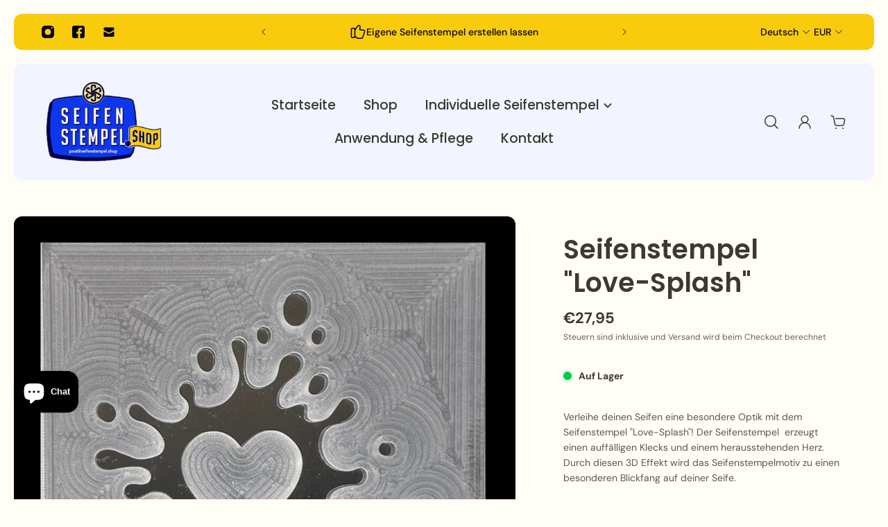

--- FILE ---
content_type: text/html; charset=utf-8
request_url: https://seifenstempel.shop/products/seifenstempel-love-splash
body_size: 45051
content:
<!doctype html>
<html lang='de'>
  <head>
    <meta charset='utf-8'>
    <meta http-equiv='X-UA-Compatible' content='IE=edge'>
    <meta name='viewport' content='width=device-width,initial-scale=1'>
    <meta name='theme-color' content='primary'><meta name='description' content='Verleihe deinen Seifen eine besondere Optik mit dem Seifenstempel &quot;Love-Splash&quot;! Der Seifenstempel erzeugt einen Klecks und einem daraus herausstehenden Herz. Durch diesen 3D Effekt wird das Seifenstempelmotiv zu einen besonderen Blickfang auf deiner Seife. Aus Acrylglas gefräst. Motivformat: (B) 38 x (H) 40 mm.'><link rel='icon' type='image/png' href='//seifenstempel.shop/cdn/shop/files/Seifenstempel_Logo_2020_rund_Kopie.png?crop=center&height=32&v=1709755248&width=32'><meta property='og:site_name' content='Seifenstempel.Shop'>
<meta property='og:url' content='https://seifenstempel.shop/products/seifenstempel-love-splash'>
<meta property='og:title' content='Seifenstempel - Acrylglasstempel - Motiv &quot;Love-Splash&quot;'>
<meta property='og:type' content='product'>
<meta property='og:description' content='Verleihe deinen Seifen eine besondere Optik mit dem Seifenstempel &quot;Love-Splash&quot;! Der Seifenstempel erzeugt einen Klecks und einem daraus herausstehenden Herz. Durch diesen 3D Effekt wird das Seifenstempelmotiv zu einen besonderen Blickfang auf deiner Seife. Aus Acrylglas gefräst. Motivformat: (B) 38 x (H) 40 mm.'><meta
    property='og:image'
    content='http://seifenstempel.shop/cdn/shop/products/3584797621.jpg?crop=center&height=1181&v=1709754730&width=1181'
  >
  <meta
    property='og:image:secure_url'
    content='https://seifenstempel.shop/cdn/shop/products/3584797621.jpg?crop=center&height=1181&v=1709754730&width=1181'
  >
  <meta property='og:image:width' content='1181'>
  <meta property='og:image:height' content='1181'><meta property='og:price:amount' content='27,95'>
  <meta property='og:price:currency' content='EUR'><meta name='twitter:card' content='summary_large_image'>
<meta name='twitter:title' content='Seifenstempel - Acrylglasstempel - Motiv &quot;Love-Splash&quot;'>
<meta name='twitter:description' content='Verleihe deinen Seifen eine besondere Optik mit dem Seifenstempel &quot;Love-Splash&quot;! Der Seifenstempel erzeugt einen Klecks und einem daraus herausstehenden Herz. Durch diesen 3D Effekt wird das Seifenstempelmotiv zu einen besonderen Blickfang auf deiner Seife. Aus Acrylglas gefräst. Motivformat: (B) 38 x (H) 40 mm.'>

    <link rel='canonical' href='https://seifenstempel.shop/products/seifenstempel-love-splash'>
    <link rel='preconnect' href='https://cdn.shopify.com' crossorigin>
    <link rel='preconnect' href='https://fonts.shopifycdn.com' crossorigin>

    <title>
      Seifenstempel - Acrylglasstempel - Motiv &quot;Love-Splash&quot; &ndash; Seifenstempel.Shop</title>

    <style data-shopify>:root{/* product card */--gsc-product-card-title-font-family:Poppins, sans-serif;--gsc-product-card-title-font-style:normal;--gsc-product-card-title-font-weight:500;--gsc-product-card-title-transform:none;--gsc-product-card-title-letter-spacing:0px;--gsc-product-card-title-font-size:calc(1.4rem * 1.25);--gsc-product-card-title-line-height:calc(22 / 14);--gsc-product-card-price-font-size:var(--gsc-product-card-price-font-size-xs);--gsc-product-card-price-line-height:var(--gsc-product-card-price-line-height-xs);--gsc-product-card-price-font-weight:700;--gsc-product-sale-badge-background:rgba(255, 191, 26, 1.0);--gsc-product-sale-badge-color:rgba(45, 45, 45, 1.0);--gsc-product-sold-out-badge-background:255, 253, 245;--gsc-product-sold-out-badge-color:20, 20, 22;--gsc-product-custom-badge-1-background:rgba(255, 253, 245, 1.0);--gsc-product-custom-badge-1-color:rgba(59, 57, 51, 1.0);--gsc-product-custom-badge-2-background:rgba(93, 84, 163, 1.0);--gsc-product-custom-badge-2-color:rgba(255, 255, 255, 1.0);--gsc-product-custom-badge-3-background:rgba(163, 103, 84, 1.0);--gsc-product-custom-badge-3-color:rgba(255, 255, 255, 1.0);/* product and product card badges */--gsc-product-highlight-price-color:rgba(75, 135, 95, 1.0);--gsc-product-sale-amount-badge-background:rgba(255, 191, 26, 1.0);--gsc-product-sale-amount-badge-color:rgba(45, 45, 45, 1.0);/* cart icon in header */--gsc-header-cart-icon-background-color:#ffbf1a;--gsc-header-cart-icon-text-color:#3b3933;/* shipping bar */--gsc-free-shipping-bar-bg:59, 57, 51;--gsc-free-shipping-bar-gradient:linear-gradient(90deg, rgba(255, 167, 35, 1), rgba(165, 255, 51, 1) 100%);--gsc-free-shipping-bar-color:59, 57, 51;/* headings */--gsc-headings-font-family:Poppins, sans-serif;--gsc-headings-font-style:normal;--gsc-headings-font-weight:600;--gsc-headings-text-transform:none;--gsc-headings-letter-spacing:0px;--gsc-headings-word-spacing:0rem;/* body text */--gsc-body-font-family:"DM Sans", sans-serif;--gsc-body-font-style:normal;--gsc-body-font-weight:400;/* button */--gsc-button-font-family:"DM Sans", sans-serif;--gsc-button-font-style:normal;--gsc-button-font-weight:500;--gsc-button-letter-spacing:0px;--gsc-button-font-size:calc(1.4rem * 1.2);--gsc-button-line-height:calc(22 / 14);--gsc-button-text-transform:none;/* menu */--gsc-menu-font-family:Poppins, sans-serif;--gsc-menu-font-style:normal;--gsc-menu-font-weight:500;--gsc-menu-font-letter-spacing:0px;--gsc-menu-font-size:calc(var(--gsc-fz-11) * 1.2);--gsc-menu-line-height:calc(24 / 16);--gsc-menu-text-transform:none;/* icons */--gsc-blockquote-icon:url(//seifenstempel.shop/cdn/shop/t/2/assets/blockquote-icon_small.png?v=135287403125014426651709892460);/* container */--gsc-page-width:2560px;--gsc-aside-padding-size:20px;--gsc-default-card-image-ratio:var(--gsc-large-portrait-image-ratio);--gsc-default-shape-fill-mode:cover;}.color-default{--gsc-text-color:59, 57, 51;--gsc-background-color:255, 253, 245;--gsc-foreground-color:255, 255, 255;--gsc-border-color:248, 203, 13;--gsc-button-background-color:248, 203, 13;--gsc-button-text-color:255, 253, 245;--gsc-outline-button-background-color:248, 203, 13;--gsc-outline-button-text-color:248, 203, 13;--gsc-image-opacity-color:59, 57, 51;}body,.color-primary{--gsc-text-color:59, 57, 51;--gsc-background-color:255, 253, 245;--gsc-foreground-color:255, 255, 255;--gsc-border-color:248, 203, 13;--gsc-button-background-color:248, 203, 13;--gsc-button-text-color:255, 253, 245;--gsc-outline-button-background-color:248, 203, 13;--gsc-outline-button-text-color:248, 203, 13;--gsc-image-opacity-color:59, 57, 51;}.color-secondary{--gsc-text-color:59, 57, 51;--gsc-background-color:242, 245, 255;--gsc-foreground-color:255, 255, 255;--gsc-border-color:248, 203, 13;--gsc-button-background-color:248, 203, 13;--gsc-button-text-color:255, 255, 255;--gsc-outline-button-background-color:248, 203, 13;--gsc-outline-button-text-color:248, 203, 13;--gsc-image-opacity-color:59, 57, 51;}.color-custom-1{--gsc-text-color:255, 255, 255;--gsc-background-color:34, 34, 34;--gsc-foreground-color:45, 45, 45;--gsc-border-color:73, 73, 73;--gsc-button-background-color:248, 203, 13;--gsc-button-text-color:34, 34, 34;--gsc-outline-button-background-color:248, 203, 13;--gsc-outline-button-text-color:248, 203, 13;--gsc-image-opacity-color:34, 34, 34;}.color-custom-2{--gsc-text-color:59, 57, 51;--gsc-background-color:249, 255, 46;--gsc-foreground-color:255, 231, 19;--gsc-border-color:255, 239, 95;--gsc-button-background-color:135, 41, 255;--gsc-button-text-color:249, 255, 46;--gsc-outline-button-background-color:135, 41, 255;--gsc-outline-button-text-color:135, 41, 255;--gsc-image-opacity-color:249, 255, 46;}.color-custom-3{--gsc-text-color:255, 229, 121;--gsc-background-color:61, 70, 48;--gsc-foreground-color:37, 40, 43;--gsc-border-color:55, 62, 45;--gsc-button-background-color:248, 203, 13;--gsc-button-text-color:61, 70, 48;--gsc-outline-button-background-color:248, 203, 13;--gsc-outline-button-text-color:248, 203, 13;--gsc-image-opacity-color:44, 69, 52;}.color-white{--gsc-text-color:54, 52, 46;--gsc-background-color:255, 253, 245;--gsc-foreground-color:50, 63, 61;--gsc-border-color:57, 73, 70;--gsc-button-background-color:248, 203, 13;--gsc-button-text-color:37, 50, 48;--gsc-outline-button-background-color:248, 203, 13;--gsc-outline-button-text-color:248, 203, 13;--gsc-image-opacity-color:22, 25, 25;}.color-black{--gsc-text-color:54, 52, 46;--gsc-background-color:242, 245, 255;--gsc-foreground-color:254, 250, 232;--gsc-border-color:248, 203, 13;--gsc-button-background-color:248, 203, 13;--gsc-button-text-color:255, 255, 255;--gsc-outline-button-background-color:255, 229, 136;--gsc-outline-button-text-color:255, 131, 41;--gsc-image-opacity-color:255, 206, 30;}.color-custom-5{--gsc-text-color:0, 0, 0;--gsc-background-color:248, 203, 13;--gsc-foreground-color:255, 105, 58;--gsc-border-color:218, 90, 50;--gsc-button-background-color:238, 255, 49;--gsc-button-text-color:126, 46, 27;--gsc-outline-button-background-color:238, 255, 49;--gsc-outline-button-text-color:238, 255, 49;--gsc-image-opacity-color:65, 31, 22;}</style> 
    <link href="//seifenstempel.shop/cdn/shop/t/2/assets/bundle.js?v=159886421565849829281709892460" as="script" rel="preload">
    <link href="//seifenstempel.shop/cdn/shop/t/2/assets/bundle.css?v=8626451876372874831709892460" rel="stylesheet" type="text/css" media="all" />
    <link href="//seifenstempel.shop/cdn/shop/t/2/assets/prefers-reduced-motion-reduce.css?v=69290316538179836761709892460" rel="stylesheet" type="text/css" media="(prefers-reduced-motion: reduce)" />
    <link href="//seifenstempel.shop/cdn/shop/t/2/assets/screen-and-width-768-px.css?v=6307653160879016391709892460" rel="stylesheet" type="text/css" media="(max-width: 768px)" />
    <link href="//seifenstempel.shop/cdn/shop/t/2/assets/screen-min-width-768-px.css?v=139594024814396918931709892460" rel="stylesheet" type="text/css" media="(min-width: 768px)" />
    <link href="//seifenstempel.shop/cdn/shop/t/2/assets/screen-min-width-992-px.css?v=84823273835094111611709892460" rel="stylesheet" type="text/css" media="(min-width: 992px)" />
    <link href="//seifenstempel.shop/cdn/shop/t/2/assets/screen-min-width-1200-px.css?v=86239406715937675521709892460" rel="stylesheet" type="text/css" media="(min-width: 1200px)" />
    <link href="//seifenstempel.shop/cdn/shop/t/2/assets/screen-min-width-1400-px.css?v=156064956296715725331709892460" rel="stylesheet" type="text/css" media="(min-width: 1400px)" />
    <link rel='preload' as='font' href='//seifenstempel.shop/cdn/fonts/dm_sans/dmsans_n4.ec80bd4dd7e1a334c969c265873491ae56018d72.woff2' type='font/woff2' crossorigin><style data-shopify>
    @font-face {
  font-family: "DM Sans";
  font-weight: 400;
  font-style: normal;
  font-display: swap;
  src: url("//seifenstempel.shop/cdn/fonts/dm_sans/dmsans_n4.ec80bd4dd7e1a334c969c265873491ae56018d72.woff2") format("woff2"),
       url("//seifenstempel.shop/cdn/fonts/dm_sans/dmsans_n4.87bdd914d8a61247b911147ae68e754d695c58a6.woff") format("woff");
}


    @font-face {
  font-family: "DM Sans";
  font-weight: 300;
  font-style: normal;
  font-display: swap;
  src: url("//seifenstempel.shop/cdn/fonts/dm_sans/dmsans_n3.d218434bb518134511e5205d90c23cfb8a1b261b.woff2") format("woff2"),
       url("//seifenstempel.shop/cdn/fonts/dm_sans/dmsans_n3.0c324a11de656e0e3f656188ad5de9ff34f70c04.woff") format("woff");
}

    @font-face {
  font-family: "DM Sans";
  font-weight: 400;
  font-style: normal;
  font-display: swap;
  src: url("//seifenstempel.shop/cdn/fonts/dm_sans/dmsans_n4.ec80bd4dd7e1a334c969c265873491ae56018d72.woff2") format("woff2"),
       url("//seifenstempel.shop/cdn/fonts/dm_sans/dmsans_n4.87bdd914d8a61247b911147ae68e754d695c58a6.woff") format("woff");
}

    @font-face {
  font-family: "DM Sans";
  font-weight: 500;
  font-style: normal;
  font-display: swap;
  src: url("//seifenstempel.shop/cdn/fonts/dm_sans/dmsans_n5.8a0f1984c77eb7186ceb87c4da2173ff65eb012e.woff2") format("woff2"),
       url("//seifenstempel.shop/cdn/fonts/dm_sans/dmsans_n5.9ad2e755a89e15b3d6c53259daad5fc9609888e6.woff") format("woff");
}

    @font-face {
  font-family: "DM Sans";
  font-weight: 600;
  font-style: normal;
  font-display: swap;
  src: url("//seifenstempel.shop/cdn/fonts/dm_sans/dmsans_n6.70a2453ea926d613c6a2f89af05180d14b3a7c96.woff2") format("woff2"),
       url("//seifenstempel.shop/cdn/fonts/dm_sans/dmsans_n6.355605667bef215872257574b57fc097044f7e20.woff") format("woff");
}

    @font-face {
  font-family: "DM Sans";
  font-weight: 700;
  font-style: normal;
  font-display: swap;
  src: url("//seifenstempel.shop/cdn/fonts/dm_sans/dmsans_n7.97e21d81502002291ea1de8aefb79170c6946ce5.woff2") format("woff2"),
       url("//seifenstempel.shop/cdn/fonts/dm_sans/dmsans_n7.af5c214f5116410ca1d53a2090665620e78e2e1b.woff") format("woff");
}


    @font-face {
  font-family: "DM Sans";
  font-weight: 300;
  font-style: italic;
  font-display: swap;
  src: url("//seifenstempel.shop/cdn/fonts/dm_sans/dmsans_i3.cf32206a8995abc7c8c1c761d4057a4728acd370.woff2") format("woff2"),
       url("//seifenstempel.shop/cdn/fonts/dm_sans/dmsans_i3.b485aa24a097d5067a26fc4100ad5d538e05ee39.woff") format("woff");
}

    @font-face {
  font-family: "DM Sans";
  font-weight: 400;
  font-style: italic;
  font-display: swap;
  src: url("//seifenstempel.shop/cdn/fonts/dm_sans/dmsans_i4.b8fe05e69ee95d5a53155c346957d8cbf5081c1a.woff2") format("woff2"),
       url("//seifenstempel.shop/cdn/fonts/dm_sans/dmsans_i4.403fe28ee2ea63e142575c0aa47684d65f8c23a0.woff") format("woff");
}

    @font-face {
  font-family: "DM Sans";
  font-weight: 500;
  font-style: italic;
  font-display: swap;
  src: url("//seifenstempel.shop/cdn/fonts/dm_sans/dmsans_i5.8654104650c013677e3def7db9b31bfbaa34e59a.woff2") format("woff2"),
       url("//seifenstempel.shop/cdn/fonts/dm_sans/dmsans_i5.a0dc844d8a75a4232f255fc600ad5a295572bed9.woff") format("woff");
}

    @font-face {
  font-family: "DM Sans";
  font-weight: 600;
  font-style: italic;
  font-display: swap;
  src: url("//seifenstempel.shop/cdn/fonts/dm_sans/dmsans_i6.b7d5b35c5f29523529e1bf4a3d0de71a44a277b6.woff2") format("woff2"),
       url("//seifenstempel.shop/cdn/fonts/dm_sans/dmsans_i6.9b760cc5bdd17b4de2c70249ba49bd707f27a31b.woff") format("woff");
}

    @font-face {
  font-family: "DM Sans";
  font-weight: 700;
  font-style: italic;
  font-display: swap;
  src: url("//seifenstempel.shop/cdn/fonts/dm_sans/dmsans_i7.52b57f7d7342eb7255084623d98ab83fd96e7f9b.woff2") format("woff2"),
       url("//seifenstempel.shop/cdn/fonts/dm_sans/dmsans_i7.d5e14ef18a1d4a8ce78a4187580b4eb1759c2eda.woff") format("woff");
}

  </style>


<link rel='preload' as='font' href='//seifenstempel.shop/cdn/fonts/poppins/poppins_n6.aa29d4918bc243723d56b59572e18228ed0786f6.woff2' type='font/woff2' crossorigin><style data-shopify>
    @font-face {
  font-family: Poppins;
  font-weight: 600;
  font-style: normal;
  font-display: swap;
  src: url("//seifenstempel.shop/cdn/fonts/poppins/poppins_n6.aa29d4918bc243723d56b59572e18228ed0786f6.woff2") format("woff2"),
       url("//seifenstempel.shop/cdn/fonts/poppins/poppins_n6.5f815d845fe073750885d5b7e619ee00e8111208.woff") format("woff");
}


    @font-face {
  font-family: Poppins;
  font-weight: 300;
  font-style: normal;
  font-display: swap;
  src: url("//seifenstempel.shop/cdn/fonts/poppins/poppins_n3.05f58335c3209cce17da4f1f1ab324ebe2982441.woff2") format("woff2"),
       url("//seifenstempel.shop/cdn/fonts/poppins/poppins_n3.6971368e1f131d2c8ff8e3a44a36b577fdda3ff5.woff") format("woff");
}

    @font-face {
  font-family: Poppins;
  font-weight: 400;
  font-style: normal;
  font-display: swap;
  src: url("//seifenstempel.shop/cdn/fonts/poppins/poppins_n4.0ba78fa5af9b0e1a374041b3ceaadf0a43b41362.woff2") format("woff2"),
       url("//seifenstempel.shop/cdn/fonts/poppins/poppins_n4.214741a72ff2596839fc9760ee7a770386cf16ca.woff") format("woff");
}

    @font-face {
  font-family: Poppins;
  font-weight: 500;
  font-style: normal;
  font-display: swap;
  src: url("//seifenstempel.shop/cdn/fonts/poppins/poppins_n5.ad5b4b72b59a00358afc706450c864c3c8323842.woff2") format("woff2"),
       url("//seifenstempel.shop/cdn/fonts/poppins/poppins_n5.33757fdf985af2d24b32fcd84c9a09224d4b2c39.woff") format("woff");
}

    @font-face {
  font-family: Poppins;
  font-weight: 600;
  font-style: normal;
  font-display: swap;
  src: url("//seifenstempel.shop/cdn/fonts/poppins/poppins_n6.aa29d4918bc243723d56b59572e18228ed0786f6.woff2") format("woff2"),
       url("//seifenstempel.shop/cdn/fonts/poppins/poppins_n6.5f815d845fe073750885d5b7e619ee00e8111208.woff") format("woff");
}

    @font-face {
  font-family: Poppins;
  font-weight: 700;
  font-style: normal;
  font-display: swap;
  src: url("//seifenstempel.shop/cdn/fonts/poppins/poppins_n7.56758dcf284489feb014a026f3727f2f20a54626.woff2") format("woff2"),
       url("//seifenstempel.shop/cdn/fonts/poppins/poppins_n7.f34f55d9b3d3205d2cd6f64955ff4b36f0cfd8da.woff") format("woff");
}


    @font-face {
  font-family: Poppins;
  font-weight: 300;
  font-style: italic;
  font-display: swap;
  src: url("//seifenstempel.shop/cdn/fonts/poppins/poppins_i3.8536b4423050219f608e17f134fe9ea3b01ed890.woff2") format("woff2"),
       url("//seifenstempel.shop/cdn/fonts/poppins/poppins_i3.0f4433ada196bcabf726ed78f8e37e0995762f7f.woff") format("woff");
}

    @font-face {
  font-family: Poppins;
  font-weight: 400;
  font-style: italic;
  font-display: swap;
  src: url("//seifenstempel.shop/cdn/fonts/poppins/poppins_i4.846ad1e22474f856bd6b81ba4585a60799a9f5d2.woff2") format("woff2"),
       url("//seifenstempel.shop/cdn/fonts/poppins/poppins_i4.56b43284e8b52fc64c1fd271f289a39e8477e9ec.woff") format("woff");
}

    @font-face {
  font-family: Poppins;
  font-weight: 500;
  font-style: italic;
  font-display: swap;
  src: url("//seifenstempel.shop/cdn/fonts/poppins/poppins_i5.6acfce842c096080e34792078ef3cb7c3aad24d4.woff2") format("woff2"),
       url("//seifenstempel.shop/cdn/fonts/poppins/poppins_i5.a49113e4fe0ad7fd7716bd237f1602cbec299b3c.woff") format("woff");
}

    @font-face {
  font-family: Poppins;
  font-weight: 600;
  font-style: italic;
  font-display: swap;
  src: url("//seifenstempel.shop/cdn/fonts/poppins/poppins_i6.bb8044d6203f492888d626dafda3c2999253e8e9.woff2") format("woff2"),
       url("//seifenstempel.shop/cdn/fonts/poppins/poppins_i6.e233dec1a61b1e7dead9f920159eda42280a02c3.woff") format("woff");
}

    @font-face {
  font-family: Poppins;
  font-weight: 700;
  font-style: italic;
  font-display: swap;
  src: url("//seifenstempel.shop/cdn/fonts/poppins/poppins_i7.42fd71da11e9d101e1e6c7932199f925f9eea42d.woff2") format("woff2"),
       url("//seifenstempel.shop/cdn/fonts/poppins/poppins_i7.ec8499dbd7616004e21155106d13837fff4cf556.woff") format("woff");
}

  </style>








    <script>window.performance && window.performance.mark && window.performance.mark('shopify.content_for_header.start');</script><meta name="facebook-domain-verification" content="rovriy2ioflgoexxpziajm2me8s0ka">
<meta id="shopify-digital-wallet" name="shopify-digital-wallet" content="/81724113231/digital_wallets/dialog">
<meta name="shopify-checkout-api-token" content="566e5f3eba6f039ae0b8b193fabae231">
<meta id="in-context-paypal-metadata" data-shop-id="81724113231" data-venmo-supported="false" data-environment="production" data-locale="de_DE" data-paypal-v4="true" data-currency="EUR">
<link rel="alternate" hreflang="x-default" href="https://seifenstempel.shop/products/seifenstempel-love-splash">
<link rel="alternate" hreflang="de" href="https://seifenstempel.shop/products/seifenstempel-love-splash">
<link rel="alternate" hreflang="en" href="https://seifenstempel.shop/en/products/seifenstempel-love-splash">
<link rel="alternate" hreflang="fr" href="https://seifenstempel.shop/fr/products/seifenstempel-love-splash">
<link rel="alternate" type="application/json+oembed" href="https://seifenstempel.shop/products/seifenstempel-love-splash.oembed">
<script async="async" src="/checkouts/internal/preloads.js?locale=de-DE"></script>
<script id="shopify-features" type="application/json">{"accessToken":"566e5f3eba6f039ae0b8b193fabae231","betas":["rich-media-storefront-analytics"],"domain":"seifenstempel.shop","predictiveSearch":true,"shopId":81724113231,"locale":"de"}</script>
<script>var Shopify = Shopify || {};
Shopify.shop = "3832b0-64.myshopify.com";
Shopify.locale = "de";
Shopify.currency = {"active":"EUR","rate":"1.0"};
Shopify.country = "DE";
Shopify.theme = {"name":"Aurora","id":160031506767,"schema_name":"Aurora","schema_version":"3.0.3","theme_store_id":1770,"role":"main"};
Shopify.theme.handle = "null";
Shopify.theme.style = {"id":null,"handle":null};
Shopify.cdnHost = "seifenstempel.shop/cdn";
Shopify.routes = Shopify.routes || {};
Shopify.routes.root = "/";</script>
<script type="module">!function(o){(o.Shopify=o.Shopify||{}).modules=!0}(window);</script>
<script>!function(o){function n(){var o=[];function n(){o.push(Array.prototype.slice.apply(arguments))}return n.q=o,n}var t=o.Shopify=o.Shopify||{};t.loadFeatures=n(),t.autoloadFeatures=n()}(window);</script>
<script id="shop-js-analytics" type="application/json">{"pageType":"product"}</script>
<script defer="defer" async type="module" src="//seifenstempel.shop/cdn/shopifycloud/shop-js/modules/v2/client.init-shop-cart-sync_CqW1pdan.de.esm.js"></script>
<script defer="defer" async type="module" src="//seifenstempel.shop/cdn/shopifycloud/shop-js/modules/v2/chunk.common_CnfwdMT9.esm.js"></script>
<script type="module">
  await import("//seifenstempel.shop/cdn/shopifycloud/shop-js/modules/v2/client.init-shop-cart-sync_CqW1pdan.de.esm.js");
await import("//seifenstempel.shop/cdn/shopifycloud/shop-js/modules/v2/chunk.common_CnfwdMT9.esm.js");

  window.Shopify.SignInWithShop?.initShopCartSync?.({"fedCMEnabled":true,"windoidEnabled":true});

</script>
<script>(function() {
  var isLoaded = false;
  function asyncLoad() {
    if (isLoaded) return;
    isLoaded = true;
    var urls = ["https:\/\/loox.io\/widget\/qNFiWwF8qe\/loox.1711557841884.js?shop=3832b0-64.myshopify.com"];
    for (var i = 0; i < urls.length; i++) {
      var s = document.createElement('script');
      s.type = 'text/javascript';
      s.async = true;
      s.src = urls[i];
      var x = document.getElementsByTagName('script')[0];
      x.parentNode.insertBefore(s, x);
    }
  };
  if(window.attachEvent) {
    window.attachEvent('onload', asyncLoad);
  } else {
    window.addEventListener('load', asyncLoad, false);
  }
})();</script>
<script id="__st">var __st={"a":81724113231,"offset":3600,"reqid":"1ddad3eb-12a3-4f36-9014-863673c6c49e-1768029112","pageurl":"seifenstempel.shop\/products\/seifenstempel-love-splash","u":"8dceccd94530","p":"product","rtyp":"product","rid":8962757820751};</script>
<script>window.ShopifyPaypalV4VisibilityTracking = true;</script>
<script id="captcha-bootstrap">!function(){'use strict';const t='contact',e='account',n='new_comment',o=[[t,t],['blogs',n],['comments',n],[t,'customer']],c=[[e,'customer_login'],[e,'guest_login'],[e,'recover_customer_password'],[e,'create_customer']],r=t=>t.map((([t,e])=>`form[action*='/${t}']:not([data-nocaptcha='true']) input[name='form_type'][value='${e}']`)).join(','),a=t=>()=>t?[...document.querySelectorAll(t)].map((t=>t.form)):[];function s(){const t=[...o],e=r(t);return a(e)}const i='password',u='form_key',d=['recaptcha-v3-token','g-recaptcha-response','h-captcha-response',i],f=()=>{try{return window.sessionStorage}catch{return}},m='__shopify_v',_=t=>t.elements[u];function p(t,e,n=!1){try{const o=window.sessionStorage,c=JSON.parse(o.getItem(e)),{data:r}=function(t){const{data:e,action:n}=t;return t[m]||n?{data:e,action:n}:{data:t,action:n}}(c);for(const[e,n]of Object.entries(r))t.elements[e]&&(t.elements[e].value=n);n&&o.removeItem(e)}catch(o){console.error('form repopulation failed',{error:o})}}const l='form_type',E='cptcha';function T(t){t.dataset[E]=!0}const w=window,h=w.document,L='Shopify',v='ce_forms',y='captcha';let A=!1;((t,e)=>{const n=(g='f06e6c50-85a8-45c8-87d0-21a2b65856fe',I='https://cdn.shopify.com/shopifycloud/storefront-forms-hcaptcha/ce_storefront_forms_captcha_hcaptcha.v1.5.2.iife.js',D={infoText:'Durch hCaptcha geschützt',privacyText:'Datenschutz',termsText:'Allgemeine Geschäftsbedingungen'},(t,e,n)=>{const o=w[L][v],c=o.bindForm;if(c)return c(t,g,e,D).then(n);var r;o.q.push([[t,g,e,D],n]),r=I,A||(h.body.append(Object.assign(h.createElement('script'),{id:'captcha-provider',async:!0,src:r})),A=!0)});var g,I,D;w[L]=w[L]||{},w[L][v]=w[L][v]||{},w[L][v].q=[],w[L][y]=w[L][y]||{},w[L][y].protect=function(t,e){n(t,void 0,e),T(t)},Object.freeze(w[L][y]),function(t,e,n,w,h,L){const[v,y,A,g]=function(t,e,n){const i=e?o:[],u=t?c:[],d=[...i,...u],f=r(d),m=r(i),_=r(d.filter((([t,e])=>n.includes(e))));return[a(f),a(m),a(_),s()]}(w,h,L),I=t=>{const e=t.target;return e instanceof HTMLFormElement?e:e&&e.form},D=t=>v().includes(t);t.addEventListener('submit',(t=>{const e=I(t);if(!e)return;const n=D(e)&&!e.dataset.hcaptchaBound&&!e.dataset.recaptchaBound,o=_(e),c=g().includes(e)&&(!o||!o.value);(n||c)&&t.preventDefault(),c&&!n&&(function(t){try{if(!f())return;!function(t){const e=f();if(!e)return;const n=_(t);if(!n)return;const o=n.value;o&&e.removeItem(o)}(t);const e=Array.from(Array(32),(()=>Math.random().toString(36)[2])).join('');!function(t,e){_(t)||t.append(Object.assign(document.createElement('input'),{type:'hidden',name:u})),t.elements[u].value=e}(t,e),function(t,e){const n=f();if(!n)return;const o=[...t.querySelectorAll(`input[type='${i}']`)].map((({name:t})=>t)),c=[...d,...o],r={};for(const[a,s]of new FormData(t).entries())c.includes(a)||(r[a]=s);n.setItem(e,JSON.stringify({[m]:1,action:t.action,data:r}))}(t,e)}catch(e){console.error('failed to persist form',e)}}(e),e.submit())}));const S=(t,e)=>{t&&!t.dataset[E]&&(n(t,e.some((e=>e===t))),T(t))};for(const o of['focusin','change'])t.addEventListener(o,(t=>{const e=I(t);D(e)&&S(e,y())}));const B=e.get('form_key'),M=e.get(l),P=B&&M;t.addEventListener('DOMContentLoaded',(()=>{const t=y();if(P)for(const e of t)e.elements[l].value===M&&p(e,B);[...new Set([...A(),...v().filter((t=>'true'===t.dataset.shopifyCaptcha))])].forEach((e=>S(e,t)))}))}(h,new URLSearchParams(w.location.search),n,t,e,['guest_login'])})(!0,!0)}();</script>
<script integrity="sha256-4kQ18oKyAcykRKYeNunJcIwy7WH5gtpwJnB7kiuLZ1E=" data-source-attribution="shopify.loadfeatures" defer="defer" src="//seifenstempel.shop/cdn/shopifycloud/storefront/assets/storefront/load_feature-a0a9edcb.js" crossorigin="anonymous"></script>
<script data-source-attribution="shopify.dynamic_checkout.dynamic.init">var Shopify=Shopify||{};Shopify.PaymentButton=Shopify.PaymentButton||{isStorefrontPortableWallets:!0,init:function(){window.Shopify.PaymentButton.init=function(){};var t=document.createElement("script");t.src="https://seifenstempel.shop/cdn/shopifycloud/portable-wallets/latest/portable-wallets.de.js",t.type="module",document.head.appendChild(t)}};
</script>
<script data-source-attribution="shopify.dynamic_checkout.buyer_consent">
  function portableWalletsHideBuyerConsent(e){var t=document.getElementById("shopify-buyer-consent"),n=document.getElementById("shopify-subscription-policy-button");t&&n&&(t.classList.add("hidden"),t.setAttribute("aria-hidden","true"),n.removeEventListener("click",e))}function portableWalletsShowBuyerConsent(e){var t=document.getElementById("shopify-buyer-consent"),n=document.getElementById("shopify-subscription-policy-button");t&&n&&(t.classList.remove("hidden"),t.removeAttribute("aria-hidden"),n.addEventListener("click",e))}window.Shopify?.PaymentButton&&(window.Shopify.PaymentButton.hideBuyerConsent=portableWalletsHideBuyerConsent,window.Shopify.PaymentButton.showBuyerConsent=portableWalletsShowBuyerConsent);
</script>
<script data-source-attribution="shopify.dynamic_checkout.cart.bootstrap">document.addEventListener("DOMContentLoaded",(function(){function t(){return document.querySelector("shopify-accelerated-checkout-cart, shopify-accelerated-checkout")}if(t())Shopify.PaymentButton.init();else{new MutationObserver((function(e,n){t()&&(Shopify.PaymentButton.init(),n.disconnect())})).observe(document.body,{childList:!0,subtree:!0})}}));
</script>
<script id='scb4127' type='text/javascript' async='' src='https://seifenstempel.shop/cdn/shopifycloud/privacy-banner/storefront-banner.js'></script><link id="shopify-accelerated-checkout-styles" rel="stylesheet" media="screen" href="https://seifenstempel.shop/cdn/shopifycloud/portable-wallets/latest/accelerated-checkout-backwards-compat.css" crossorigin="anonymous">
<style id="shopify-accelerated-checkout-cart">
        #shopify-buyer-consent {
  margin-top: 1em;
  display: inline-block;
  width: 100%;
}

#shopify-buyer-consent.hidden {
  display: none;
}

#shopify-subscription-policy-button {
  background: none;
  border: none;
  padding: 0;
  text-decoration: underline;
  font-size: inherit;
  cursor: pointer;
}

#shopify-subscription-policy-button::before {
  box-shadow: none;
}

      </style>

<script>window.performance && window.performance.mark && window.performance.mark('shopify.content_for_header.end');</script>
  <!-- BEGIN app block: shopify://apps/powerful-form-builder/blocks/app-embed/e4bcb1eb-35b2-42e6-bc37-bfe0e1542c9d --><script type="text/javascript" hs-ignore data-cookieconsent="ignore">
  var Globo = Globo || {};
  var globoFormbuilderRecaptchaInit = function(){};
  var globoFormbuilderHcaptchaInit = function(){};
  window.Globo.FormBuilder = window.Globo.FormBuilder || {};
  window.Globo.FormBuilder.shop = {"configuration":{"money_format":"€{{amount_with_comma_separator}}"},"pricing":{"features":{"bulkOrderForm":true,"cartForm":true,"fileUpload":30,"removeCopyright":true}},"settings":{"copyright":"Powered by <a href=\"https://globosoftware.net\" target=\"_blank\">Globo</a> <a href=\"https://apps.shopify.com/form-builder-contact-form\" target=\"_blank\">Contact Form</a>","hideWaterMark":false,"reCaptcha":{"recaptchaType":"v2","siteKey":false,"languageCode":"en"},"scrollTop":false,"additionalColumns":[]},"encryption_form_id":1,"url":"https://app.powerfulform.com/","CDN_URL":"https://dxo9oalx9qc1s.cloudfront.net"};

  if(window.Globo.FormBuilder.shop.settings.customCssEnabled && window.Globo.FormBuilder.shop.settings.customCssCode){
    const customStyle = document.createElement('style');
    customStyle.type = 'text/css';
    customStyle.innerHTML = window.Globo.FormBuilder.shop.settings.customCssCode;
    document.head.appendChild(customStyle);
  }

  window.Globo.FormBuilder.forms = [];
    
      
      
      
      window.Globo.FormBuilder.forms[35456] = {"35456":{"elements":[{"id":"group-1","type":"group","label":"Page 1","description":"","elements":[{"id":"text","type":"text","label":{"en":"First Name","vi":"Your Name","de":"Firma"},"placeholder":{"en":""},"description":null,"hideLabel":false,"required":false,"columnWidth":50},{"id":"text-3","type":"text","label":{"en":"Last Name","vi":"Your Name","de":"USt.-ID Nr. "},"placeholder":{"en":""},"description":null,"hideLabel":false,"required":false,"columnWidth":50,"conditionalField":false},{"id":"name-1","type":"name","label":{"de":"Name, Vorname","en":"Name","fr":"Name"},"placeholder":"","description":"","limitCharacters":false,"characters":100,"hideLabel":false,"keepPositionLabel":false,"columnWidth":100,"displayType":"show","displayDisjunctive":false,"conditionalField":false,"required":true},{"id":"textarea-1","type":"textarea","label":{"en":"Company Address","de":"Straße, Hausnummer"},"placeholder":"","description":"","limitCharacters":false,"characters":100,"hideLabel":false,"keepPositionLabel":false,"columnWidth":50,"displayType":"show","displayDisjunctive":false,"conditionalField":false,"required":true},{"id":"text-5","type":"text","label":{"de":"PLZ, Ort","en":"Text","fr":"Text"},"placeholder":"","description":"","limitCharacters":false,"characters":100,"hideLabel":false,"keepPositionLabel":false,"columnWidth":50,"displayType":"show","displayDisjunctive":false,"conditionalField":false,"required":true},{"id":"text-1","type":"text","label":{"de":"Land","en":"Text","fr":"Text"},"placeholder":"","description":"","limitCharacters":false,"characters":100,"hideLabel":false,"keepPositionLabel":false,"columnWidth":100,"displayType":"show","displayDisjunctive":false,"conditionalField":false,"required":true},{"id":"email","type":"email","label":{"de":"E-Mail Adresse","en":"Email","fr":"Email"},"placeholder":{"en":""},"description":null,"hideLabel":false,"required":true,"columnWidth":50,"conditionalField":false},{"id":"phone-1","type":"phone","label":{"en":"Phone Number","vi":"Phone","de":"Telefonnummer (für evtl. Rückfragen)"},"placeholder":"","description":"","validatePhone":true,"onlyShowFlag":false,"defaultCountryCode":"de","limitCharacters":false,"characters":100,"hideLabel":false,"keepPositionLabel":false,"columnWidth":50,"displayType":"show","displayDisjunctive":false,"conditionalField":false,"required":true},{"id":"text-2","type":"text","label":{"de":"Abmessung Seifenstück","en":"Text","fr":"Text"},"placeholder":"","description":{"de":"(Breite und Höhe \/ oder Durchmesser in cm )","en":"","fr":""},"limitCharacters":false,"characters":100,"hideLabel":false,"keepPositionLabel":false,"columnWidth":33.33,"displayType":"show","displayDisjunctive":false,"conditionalField":false},{"id":"text-4","type":"text","label":{"de":"Motivabmessung","en":"Text","fr":"Text"},"placeholder":"","description":{"de":"(Breite \/ Höhe in cm)","en":"","fr":""},"limitCharacters":false,"characters":100,"hideLabel":false,"keepPositionLabel":false,"columnWidth":33.33,"displayType":"show","displayDisjunctive":false,"conditionalField":false,"required":true},{"id":"file2-1","type":"file2","label":{"en":"State Tax ID Documentation","de":"Datei Vorlage (Datei Upload)"},"button-text":{"de":"Datei durchsuchen","en":"Browse file","fr":"Browse file"},"placeholder":{"de":"Datei auswählen oder hierher ziehen","en":"Choose file or drag here","fr":"Choose file or drag here"},"hint":{"en":"Supported format: JPG, JPEG, PDF, PNG, GIF, SVG.","de":"Unterstützte Formate: jpg, png, svg, pdf, eps"},"allowed-multiple":true,"allowed-extensions":["jpg","png","svg","pdf","eps"],"description":"","hideLabel":false,"keepPositionLabel":false,"columnWidth":100,"displayType":"show","displayDisjunctive":false,"conditionalField":false,"required":false},{"id":"textarea-2","type":"textarea","label":{"de":"Bemerkungen (Weitere Angaben zum Schrifttyp)","en":"Textarea","fr":"Textarea"},"placeholder":"","description":"","limitCharacters":false,"characters":100,"hideLabel":false,"keepPositionLabel":false,"columnWidth":100,"displayType":"show","displayDisjunctive":false,"conditionalField":false}]}],"errorMessage":{"required":{"de":"Bitte fülle das Feld aus","en":"Please fill in field","fr":"Please fill in field"},"minSelections":{"de":"Bitte wähle mindestens {{ min_selections }} Optionen aus","en":"Please choose at least {{ min_selections }} options","fr":"Please choose at least {{ min_selections }} options"},"maxSelections":{"de":"Bitte wähle maximal {{ max_selections }} Optionen aus","en":"Please choose at maximum of {{ max_selections }} options","fr":"Please choose at maximum of {{ max_selections }} options"},"exactlySelections":{"de":"Bitte wähle genau {{ exact_selections }} Optionen aus","en":"Please choose exactly {{ exact_selections }} options","fr":"Please choose exactly {{ exact_selections }} options"},"invalid":{"de":"Ungültig","en":"Invalid","fr":"Invalid"},"invalidName":{"de":"Ungültiger Name","en":"Invalid name","fr":"Invalid name"},"invalidEmail":{"de":"Ungültige E-Mail","en":"Invalid email","fr":"Invalid email"},"invalidURL":{"de":"Ungültige URL","en":"Invalid url","fr":"Invalid url"},"invalidPhone":{"de":"Ungültige Telefonnummer","en":"Invalid phone","fr":"Invalid phone"},"invalidNumber":{"de":"Ungültige Nummer","en":"Invalid number","fr":"Invalid number"},"invalidPassword":{"de":"Ungültiges Passwort","en":"Invalid password","fr":"Invalid password"},"confirmPasswordNotMatch":{"de":"Bestätigtes Passwort stimmt nicht überein","en":"Confirmed password doesn't match","fr":"Confirmed password doesn't match"},"customerAlreadyExists":{"de":"Der Kunde existiert bereits","en":"Customer already exists","fr":"Customer already exists"},"fileSizeLimit":{"de":"Dateigrößenbeschränkung","en":"File size limit","fr":"File size limit"},"fileNotAllowed":{"de":"Datei nicht zulässig","en":"File not allowed","fr":"File not allowed"},"requiredCaptcha":{"de":"Erforderliches Captcha","en":"Required captcha","fr":"Required captcha"},"requiredProducts":{"de":"Bitte Produkt auswählen","en":"Please select product","fr":"Please select product"},"limitQuantity":{"de":"Die Anzahl der noch vorrätigen Produkte wurde überschritten","en":"The number of products left in stock has been exceeded","fr":"The number of products left in stock has been exceeded"},"shopifyInvalidPhone":{"de":"phone - Gebe eine gültige Telefonnummer ein, um diese Versandmethode zu verwenden","en":"phone - Enter a valid phone number to use this delivery method","fr":"phone - Enter a valid phone number to use this delivery method"},"shopifyPhoneHasAlready":{"de":"phone - Telefon wurde bereits vergeben","en":"phone - Phone has already been taken","fr":"phone - Phone has already been taken"},"shopifyInvalidProvice":{"de":"addresses.province - ist ungültig","en":"addresses.province - is not valid","fr":"addresses.province - is not valid"},"otherError":{"de":"Etwas ist schief gelaufen. Bitte versuche es erneut","en":"Something went wrong, please try again","fr":"Something went wrong, please try again"}},"appearance":{"layout":"default","width":"700","style":"flat_rounded","mainColor":"rgba(0,0,0,1)","floatingIcon":"\u003csvg aria-hidden=\"true\" focusable=\"false\" data-prefix=\"far\" data-icon=\"envelope\" class=\"svg-inline--fa fa-envelope fa-w-16\" role=\"img\" xmlns=\"http:\/\/www.w3.org\/2000\/svg\" viewBox=\"0 0 512 512\"\u003e\u003cpath fill=\"currentColor\" d=\"M464 64H48C21.49 64 0 85.49 0 112v288c0 26.51 21.49 48 48 48h416c26.51 0 48-21.49 48-48V112c0-26.51-21.49-48-48-48zm0 48v40.805c-22.422 18.259-58.168 46.651-134.587 106.49-16.841 13.247-50.201 45.072-73.413 44.701-23.208.375-56.579-31.459-73.413-44.701C106.18 199.465 70.425 171.067 48 152.805V112h416zM48 400V214.398c22.914 18.251 55.409 43.862 104.938 82.646 21.857 17.205 60.134 55.186 103.062 54.955 42.717.231 80.509-37.199 103.053-54.947 49.528-38.783 82.032-64.401 104.947-82.653V400H48z\"\u003e\u003c\/path\u003e\u003c\/svg\u003e","floatingText":null,"displayOnAllPage":false,"formType":"normalForm","background":"color","backgroundColor":"rgba(255,253,245,1)","descriptionColor":"#6c757d","headingColor":"#000","labelColor":"#000","optionColor":"#000","paragraphBackground":"#fff","paragraphColor":"#000","font":{"family":"Assistant","variant":"300"}},"afterSubmit":{"action":"clearForm","message":{"de":"\u003cp\u003eVielen Dank für Ihre Kontaktaufnahme!\u003c\/p\u003e\u003cp\u003e\u003cbr\u003e\u003c\/p\u003e\u003cp\u003eWir freuen uns über Ihre Kontaktaufnahme. Wir werden uns schnellstmöglich bei Ihnen melden!\u003c\/p\u003e\u003cp\u003e\u003cbr\u003e\u003c\/p\u003e","en":"\u003ch4\u003eThank you for getting in touch!\u0026nbsp;\u003c\/h4\u003e\u003cp\u003e\u003cbr\u003e\u003c\/p\u003e\u003cp\u003eWe appreciate you contacting us. One of our colleagues will get back in touch with you soon!\u003c\/p\u003e\u003cp\u003e\u003cbr\u003e\u003c\/p\u003e\u003cp\u003eHave a great day!\u003c\/p\u003e","fr":"\u003ch4\u003eThank you for getting in touch!\u0026nbsp;\u003c\/h4\u003e\u003cp\u003e\u003cbr\u003e\u003c\/p\u003e\u003cp\u003eWe appreciate you contacting us. One of our colleagues will get back in touch with you soon!\u003c\/p\u003e\u003cp\u003e\u003cbr\u003e\u003c\/p\u003e\u003cp\u003eHave a great day!\u003c\/p\u003e"},"redirectUrl":null},"footer":{"description":null,"previousText":"Previous","nextText":"Next","submitText":{"de":"Anfrage absenden","en":"Submit","fr":"Submit"},"submitAlignment":"left"},"header":{"active":true,"title":{"en":"Wholesale Application","de":"Formular für individuelle Seifenstempel"},"description":{"en":"\u003cp\u003eSubmit your information and we'll get back to you shortly.\u003c\/p\u003e","de":"\u003cp\u003eFülle uns das Formular für deine individuelle Seifenstempelanfrage aus:\u003c\/p\u003e"},"headerAlignment":"center"},"isStepByStepForm":true,"publish":{"requiredLogin":false,"requiredLoginMessage":"Please \u003ca href='\/account\/login' title='login'\u003elogin\u003c\/a\u003e to continue"},"reCaptcha":{"enable":false},"html":"\n\u003cdiv class=\"globo-form default-form globo-form-id-35456 \" data-locale=\"de\" \u003e\n\n\u003cstyle\u003e\n\n\n    \n        \n        @import url('https:\/\/fonts.googleapis.com\/css?family=Assistant:ital,wght@0,300');\n    \n\n\n.globo-form-id-35456 .globo-form-app{\n    max-width: 700px;\n    width: -webkit-fill-available;\n    \n    background-color: rgba(255,253,245,1);\n    \n    \n}\n\n.globo-form-id-35456 .globo-form-app .globo-heading{\n    color: #000\n}\n\n\n.globo-form-id-35456 .globo-form-app .header {\n    text-align:center;\n}\n\n\n.globo-form-id-35456 .globo-form-app .globo-description,\n.globo-form-id-35456 .globo-form-app .header .globo-description{\n    color: #6c757d\n}\n.globo-form-id-35456 .globo-form-app .globo-label,\n.globo-form-id-35456 .globo-form-app .globo-form-control label.globo-label,\n.globo-form-id-35456 .globo-form-app .globo-form-control label.globo-label span.label-content{\n    color: #000;\n    text-align: left !important;\n}\n.globo-form-id-35456 .globo-form-app .globo-label.globo-position-label{\n    height: 20px !important;\n}\n.globo-form-id-35456 .globo-form-app .globo-form-control .help-text.globo-description,\n.globo-form-id-35456 .globo-form-app .globo-form-control span.globo-description{\n    color: #6c757d\n}\n.globo-form-id-35456 .globo-form-app .globo-form-control .checkbox-wrapper .globo-option,\n.globo-form-id-35456 .globo-form-app .globo-form-control .radio-wrapper .globo-option\n{\n    color: #000\n}\n.globo-form-id-35456 .globo-form-app .footer,\n.globo-form-id-35456 .globo-form-app .gfb__footer{\n    text-align:left;\n}\n.globo-form-id-35456 .globo-form-app .footer button,\n.globo-form-id-35456 .globo-form-app .gfb__footer button{\n    border:1px solid rgba(0,0,0,1);\n    \n}\n.globo-form-id-35456 .globo-form-app .footer button.submit,\n.globo-form-id-35456 .globo-form-app .gfb__footer button.submit\n.globo-form-id-35456 .globo-form-app .footer button.checkout,\n.globo-form-id-35456 .globo-form-app .gfb__footer button.checkout,\n.globo-form-id-35456 .globo-form-app .footer button.action.loading .spinner,\n.globo-form-id-35456 .globo-form-app .gfb__footer button.action.loading .spinner{\n    background-color: rgba(0,0,0,1);\n    color : #ffffff;\n}\n.globo-form-id-35456 .globo-form-app .globo-form-control .star-rating\u003efieldset:not(:checked)\u003elabel:before {\n    content: url('data:image\/svg+xml; utf8, \u003csvg aria-hidden=\"true\" focusable=\"false\" data-prefix=\"far\" data-icon=\"star\" class=\"svg-inline--fa fa-star fa-w-18\" role=\"img\" xmlns=\"http:\/\/www.w3.org\/2000\/svg\" viewBox=\"0 0 576 512\"\u003e\u003cpath fill=\"rgba(0,0,0,1)\" d=\"M528.1 171.5L382 150.2 316.7 17.8c-11.7-23.6-45.6-23.9-57.4 0L194 150.2 47.9 171.5c-26.2 3.8-36.7 36.1-17.7 54.6l105.7 103-25 145.5c-4.5 26.3 23.2 46 46.4 33.7L288 439.6l130.7 68.7c23.2 12.2 50.9-7.4 46.4-33.7l-25-145.5 105.7-103c19-18.5 8.5-50.8-17.7-54.6zM388.6 312.3l23.7 138.4L288 385.4l-124.3 65.3 23.7-138.4-100.6-98 139-20.2 62.2-126 62.2 126 139 20.2-100.6 98z\"\u003e\u003c\/path\u003e\u003c\/svg\u003e');\n}\n.globo-form-id-35456 .globo-form-app .globo-form-control .star-rating\u003efieldset\u003einput:checked ~ label:before {\n    content: url('data:image\/svg+xml; utf8, \u003csvg aria-hidden=\"true\" focusable=\"false\" data-prefix=\"fas\" data-icon=\"star\" class=\"svg-inline--fa fa-star fa-w-18\" role=\"img\" xmlns=\"http:\/\/www.w3.org\/2000\/svg\" viewBox=\"0 0 576 512\"\u003e\u003cpath fill=\"rgba(0,0,0,1)\" d=\"M259.3 17.8L194 150.2 47.9 171.5c-26.2 3.8-36.7 36.1-17.7 54.6l105.7 103-25 145.5c-4.5 26.3 23.2 46 46.4 33.7L288 439.6l130.7 68.7c23.2 12.2 50.9-7.4 46.4-33.7l-25-145.5 105.7-103c19-18.5 8.5-50.8-17.7-54.6L382 150.2 316.7 17.8c-11.7-23.6-45.6-23.9-57.4 0z\"\u003e\u003c\/path\u003e\u003c\/svg\u003e');\n}\n.globo-form-id-35456 .globo-form-app .globo-form-control .star-rating\u003efieldset:not(:checked)\u003elabel:hover:before,\n.globo-form-id-35456 .globo-form-app .globo-form-control .star-rating\u003efieldset:not(:checked)\u003elabel:hover ~ label:before{\n    content : url('data:image\/svg+xml; utf8, \u003csvg aria-hidden=\"true\" focusable=\"false\" data-prefix=\"fas\" data-icon=\"star\" class=\"svg-inline--fa fa-star fa-w-18\" role=\"img\" xmlns=\"http:\/\/www.w3.org\/2000\/svg\" viewBox=\"0 0 576 512\"\u003e\u003cpath fill=\"rgba(0,0,0,1)\" d=\"M259.3 17.8L194 150.2 47.9 171.5c-26.2 3.8-36.7 36.1-17.7 54.6l105.7 103-25 145.5c-4.5 26.3 23.2 46 46.4 33.7L288 439.6l130.7 68.7c23.2 12.2 50.9-7.4 46.4-33.7l-25-145.5 105.7-103c19-18.5 8.5-50.8-17.7-54.6L382 150.2 316.7 17.8c-11.7-23.6-45.6-23.9-57.4 0z\"\u003e\u003c\/path\u003e\u003c\/svg\u003e')\n}\n.globo-form-id-35456 .globo-form-app .globo-form-control .radio-wrapper .radio-input:checked ~ .radio-label:after {\n    background: rgba(0,0,0,1);\n    background: radial-gradient(rgba(0,0,0,1) 40%, #fff 45%);\n}\n.globo-form-id-35456 .globo-form-app .globo-form-control .checkbox-wrapper .checkbox-input:checked ~ .checkbox-label:before {\n    border-color: rgba(0,0,0,1);\n    box-shadow: 0 4px 6px rgba(50,50,93,0.11), 0 1px 3px rgba(0,0,0,0.08);\n    background-color: rgba(0,0,0,1);\n}\n.globo-form-id-35456 .globo-form-app .step.-completed .step__number,\n.globo-form-id-35456 .globo-form-app .line.-progress,\n.globo-form-id-35456 .globo-form-app .line.-start{\n    background-color: rgba(0,0,0,1);\n}\n.globo-form-id-35456 .globo-form-app .checkmark__check,\n.globo-form-id-35456 .globo-form-app .checkmark__circle{\n    stroke: rgba(0,0,0,1);\n}\n.globo-form-id-35456 .floating-button{\n    background-color: rgba(0,0,0,1);\n}\n.globo-form-id-35456 .globo-form-app .globo-form-control .checkbox-wrapper .checkbox-input ~ .checkbox-label:before,\n.globo-form-app .globo-form-control .radio-wrapper .radio-input ~ .radio-label:after{\n    border-color : rgba(0,0,0,1);\n}\n.globo-form-id-35456 .flatpickr-day.selected, \n.globo-form-id-35456 .flatpickr-day.startRange, \n.globo-form-id-35456 .flatpickr-day.endRange, \n.globo-form-id-35456 .flatpickr-day.selected.inRange, \n.globo-form-id-35456 .flatpickr-day.startRange.inRange, \n.globo-form-id-35456 .flatpickr-day.endRange.inRange, \n.globo-form-id-35456 .flatpickr-day.selected:focus, \n.globo-form-id-35456 .flatpickr-day.startRange:focus, \n.globo-form-id-35456 .flatpickr-day.endRange:focus, \n.globo-form-id-35456 .flatpickr-day.selected:hover, \n.globo-form-id-35456 .flatpickr-day.startRange:hover, \n.globo-form-id-35456 .flatpickr-day.endRange:hover, \n.globo-form-id-35456 .flatpickr-day.selected.prevMonthDay, \n.globo-form-id-35456 .flatpickr-day.startRange.prevMonthDay, \n.globo-form-id-35456 .flatpickr-day.endRange.prevMonthDay, \n.globo-form-id-35456 .flatpickr-day.selected.nextMonthDay, \n.globo-form-id-35456 .flatpickr-day.startRange.nextMonthDay, \n.globo-form-id-35456 .flatpickr-day.endRange.nextMonthDay {\n    background: rgba(0,0,0,1);\n    border-color: rgba(0,0,0,1);\n}\n.globo-form-id-35456 .globo-paragraph,\n.globo-form-id-35456 .globo-paragraph * {\n    background: #fff !important;\n    color: #000 !important;\n    width: 100%!important;\n}\n\n    :root .globo-form-app[data-id=\"35456\"]{\n        --gfb-primary-color: rgba(0,0,0,1);\n        --gfb-form-width: 700px;\n        --gfb-font-family: inherit;\n        --gfb-font-style: inherit;\n        \n        \n        --gfb-font-family: \"Assistant\";\n        --gfb-font-weight: 300;\n        --gfb-font-style: normal;\n        \n        --gfb-bg-color: #FFF;\n        --gfb-bg-position: top;\n        \n            --gfb-bg-color: rgba(255,253,245,1);\n        \n        \n    }\n\u003c\/style\u003e\n\n\u003cdiv class=\"globo-form-app default-layout gfb-style-flat_rounded \" data-id=35456\u003e\n    \n    \u003cdiv class=\"header dismiss hidden\" onclick=\"Globo.FormBuilder.closeModalForm(this)\"\u003e\n        \u003csvg width=20 height=20 viewBox=\"0 0 20 20\" class=\"\" focusable=\"false\" aria-hidden=\"true\"\u003e\u003cpath d=\"M11.414 10l4.293-4.293a.999.999 0 1 0-1.414-1.414L10 8.586 5.707 4.293a.999.999 0 1 0-1.414 1.414L8.586 10l-4.293 4.293a.999.999 0 1 0 1.414 1.414L10 11.414l4.293 4.293a.997.997 0 0 0 1.414 0 .999.999 0 0 0 0-1.414L11.414 10z\" fill-rule=\"evenodd\"\u003e\u003c\/path\u003e\u003c\/svg\u003e\n    \u003c\/div\u003e\n    \u003cform class=\"g-container\" novalidate action=\"https:\/\/app.powerfulform.com\/api\/front\/form\/35456\/send\" method=\"POST\" enctype=\"multipart\/form-data\" data-id=35456\u003e\n        \n            \n            \u003cdiv class=\"header\"\u003e\n                \u003ch3 class=\"title globo-heading\"\u003eFormular für individuelle Seifenstempel\u003c\/h3\u003e\n                \n                \u003cdiv class=\"description globo-description\"\u003e\u003cp\u003eFülle uns das Formular für deine individuelle Seifenstempelanfrage aus:\u003c\/p\u003e\u003c\/div\u003e\n                \n            \u003c\/div\u003e\n            \n        \n        \n            \u003cdiv class=\"globo-formbuilder-wizard\" data-id=35456\u003e\n                \u003cdiv class=\"wizard__content\"\u003e\n                    \u003cheader class=\"wizard__header\"\u003e\n                        \u003cdiv class=\"wizard__steps\"\u003e\n                        \u003cnav class=\"steps hidden\"\u003e\n                            \n                            \n                                \n                            \n                            \n                                \n                                \n                                \n                                \n                                \u003cdiv class=\"step last \" data-element-id=\"group-1\"  data-step=\"0\" \u003e\n                                    \u003cdiv class=\"step__content\"\u003e\n                                        \u003cp class=\"step__number\"\u003e\u003c\/p\u003e\n                                        \u003csvg class=\"checkmark\" xmlns=\"http:\/\/www.w3.org\/2000\/svg\" width=52 height=52 viewBox=\"0 0 52 52\"\u003e\n                                            \u003ccircle class=\"checkmark__circle\" cx=\"26\" cy=\"26\" r=\"25\" fill=\"none\"\/\u003e\n                                            \u003cpath class=\"checkmark__check\" fill=\"none\" d=\"M14.1 27.2l7.1 7.2 16.7-16.8\"\/\u003e\n                                        \u003c\/svg\u003e\n                                        \u003cdiv class=\"lines\"\u003e\n                                            \n                                                \u003cdiv class=\"line -start\"\u003e\u003c\/div\u003e\n                                            \n                                            \u003cdiv class=\"line -background\"\u003e\n                                            \u003c\/div\u003e\n                                            \u003cdiv class=\"line -progress\"\u003e\n                                            \u003c\/div\u003e\n                                        \u003c\/div\u003e  \n                                    \u003c\/div\u003e\n                                \u003c\/div\u003e\n                            \n                        \u003c\/nav\u003e\n                        \u003c\/div\u003e\n                    \u003c\/header\u003e\n                    \u003cdiv class=\"panels\"\u003e\n                        \n                        \n                        \n                        \n                        \u003cdiv class=\"panel \" data-element-id=\"group-1\" data-id=35456  data-step=\"0\" style=\"padding-top:0\"\u003e\n                            \n                                \n                                    \n\n\n\n\n\n\n\n\n\n\n\n    \n\n\n\n\u003cdiv class=\"globo-form-control layout-2-column \" \u003e\n    \u003clabel for=\"35456-text\" class=\"flat_rounded-label globo-label \"\u003e\u003cspan class=\"label-content\" data-label=\"Firma\"\u003eFirma\u003c\/span\u003e\u003cspan\u003e\u003c\/span\u003e\u003c\/label\u003e\n    \u003cdiv class=\"globo-form-input\"\u003e\n        \n        \u003cinput type=\"text\"  data-type=\"text\" class=\"flat_rounded-input\" id=\"35456-text\" name=\"text\" placeholder=\"\"   \u003e\n    \u003c\/div\u003e\n    \n        \u003csmall class=\"help-text globo-description\"\u003e\u003c\/small\u003e\n    \n    \u003csmall class=\"messages\"\u003e\u003c\/small\u003e\n\u003c\/div\u003e\n\n\n\n                                \n                                    \n\n\n\n\n\n\n\n\n\n\n\n    \n\n\n\n\u003cdiv class=\"globo-form-control layout-2-column \" \u003e\n    \u003clabel for=\"35456-text-3\" class=\"flat_rounded-label globo-label \"\u003e\u003cspan class=\"label-content\" data-label=\"USt.-ID Nr. \"\u003eUSt.-ID Nr. \u003c\/span\u003e\u003cspan\u003e\u003c\/span\u003e\u003c\/label\u003e\n    \u003cdiv class=\"globo-form-input\"\u003e\n        \n        \u003cinput type=\"text\"  data-type=\"text\" class=\"flat_rounded-input\" id=\"35456-text-3\" name=\"text-3\" placeholder=\"\"   \u003e\n    \u003c\/div\u003e\n    \n        \u003csmall class=\"help-text globo-description\"\u003e\u003c\/small\u003e\n    \n    \u003csmall class=\"messages\"\u003e\u003c\/small\u003e\n\u003c\/div\u003e\n\n\n\n                                \n                                    \n\n\n\n\n\n\n\n\n\n\n\n    \n\n\n\n\u003cdiv class=\"globo-form-control layout-1-column \" \u003e\n\u003clabel for=\"35456-name-1\" class=\"flat_rounded-label globo-label \"\u003e\u003cspan class=\"label-content\" data-label=\"Name, Vorname\"\u003eName, Vorname\u003c\/span\u003e\u003cspan class=\"text-danger text-smaller\"\u003e *\u003c\/span\u003e\u003c\/label\u003e\n    \u003cdiv class=\"globo-form-input\"\u003e\n        \n        \u003cinput type=\"text\"  data-type=\"name\" class=\"flat_rounded-input\" id=\"35456-name-1\" name=\"name-1\" placeholder=\"\" presence  \u003e\n    \u003c\/div\u003e\n    \n    \u003csmall class=\"messages\"\u003e\u003c\/small\u003e\n\u003c\/div\u003e\n\n\n                                \n                                    \n\n\n\n\n\n\n\n\n\n\n\n    \n\n\n\n\u003cdiv class=\"globo-form-control layout-2-column \" \u003e\n    \u003clabel for=\"35456-textarea-1\" class=\"flat_rounded-label globo-label \"\u003e\u003cspan class=\"label-content\" data-label=\"Straße, Hausnummer\"\u003eStraße, Hausnummer\u003c\/span\u003e\u003cspan class=\"text-danger text-smaller\"\u003e *\u003c\/span\u003e\u003c\/label\u003e\n    \u003cdiv class=\"globo-form-input\"\u003e\n        \u003ctextarea id=\"35456-textarea-1\"  data-type=\"textarea\" class=\"flat_rounded-input\" rows=\"3\" name=\"textarea-1\" placeholder=\"\" presence  \u003e\u003c\/textarea\u003e\n    \u003c\/div\u003e\n    \n    \u003csmall class=\"messages\"\u003e\u003c\/small\u003e\n\u003c\/div\u003e\n\n\n                                \n                                    \n\n\n\n\n\n\n\n\n\n\n\n    \n\n\n\n\u003cdiv class=\"globo-form-control layout-2-column \" \u003e\n    \u003clabel for=\"35456-text-5\" class=\"flat_rounded-label globo-label \"\u003e\u003cspan class=\"label-content\" data-label=\"PLZ, Ort\"\u003ePLZ, Ort\u003c\/span\u003e\u003cspan class=\"text-danger text-smaller\"\u003e *\u003c\/span\u003e\u003c\/label\u003e\n    \u003cdiv class=\"globo-form-input\"\u003e\n        \n        \u003cinput type=\"text\"  data-type=\"text\" class=\"flat_rounded-input\" id=\"35456-text-5\" name=\"text-5\" placeholder=\"\" presence  \u003e\n    \u003c\/div\u003e\n    \n    \u003csmall class=\"messages\"\u003e\u003c\/small\u003e\n\u003c\/div\u003e\n\n\n\n                                \n                                    \n\n\n\n\n\n\n\n\n\n\n\n    \n\n\n\n\u003cdiv class=\"globo-form-control layout-1-column \" \u003e\n    \u003clabel for=\"35456-text-1\" class=\"flat_rounded-label globo-label \"\u003e\u003cspan class=\"label-content\" data-label=\"Land\"\u003eLand\u003c\/span\u003e\u003cspan class=\"text-danger text-smaller\"\u003e *\u003c\/span\u003e\u003c\/label\u003e\n    \u003cdiv class=\"globo-form-input\"\u003e\n        \n        \u003cinput type=\"text\"  data-type=\"text\" class=\"flat_rounded-input\" id=\"35456-text-1\" name=\"text-1\" placeholder=\"\" presence  \u003e\n    \u003c\/div\u003e\n    \n    \u003csmall class=\"messages\"\u003e\u003c\/small\u003e\n\u003c\/div\u003e\n\n\n\n                                \n                                    \n\n\n\n\n\n\n\n\n\n\n\n    \n\n\n\n\u003cdiv class=\"globo-form-control layout-2-column \" \u003e\n    \u003clabel for=\"35456-email\" class=\"flat_rounded-label globo-label \"\u003e\u003cspan class=\"label-content\" data-label=\"E-Mail Adresse\"\u003eE-Mail Adresse\u003c\/span\u003e\u003cspan class=\"text-danger text-smaller\"\u003e *\u003c\/span\u003e\u003c\/label\u003e\n    \u003cdiv class=\"globo-form-input\"\u003e\n        \n        \u003cinput type=\"text\"  data-type=\"email\" class=\"flat_rounded-input\" id=\"35456-email\" name=\"email\" placeholder=\"\" presence  \u003e\n    \u003c\/div\u003e\n    \n        \u003csmall class=\"help-text globo-description\"\u003e\u003c\/small\u003e\n    \n    \u003csmall class=\"messages\"\u003e\u003c\/small\u003e\n\u003c\/div\u003e\n\n\n                                \n                                    \n\n\n\n\n\n\n\n\n\n\n\n    \n\n\n\n\u003cdiv class=\"globo-form-control layout-2-column \" \u003e\n    \u003clabel for=\"35456-phone-1\" class=\"flat_rounded-label globo-label \"\u003e\u003cspan class=\"label-content\" data-label=\"Telefonnummer (für evtl. Rückfragen)\"\u003eTelefonnummer (für evtl. Rückfragen)\u003c\/span\u003e\u003cspan class=\"text-danger text-smaller\"\u003e *\u003c\/span\u003e\u003c\/label\u003e\n    \u003cdiv class=\"globo-form-input gfb__phone-placeholder\" input-placeholder=\"\"\u003e\n        \n        \u003cinput type=\"text\"  data-type=\"phone\" class=\"flat_rounded-input\" id=\"35456-phone-1\" name=\"phone-1\" placeholder=\"\" presence  validate  default-country-code=\"de\"\u003e\n    \u003c\/div\u003e\n    \n    \u003csmall class=\"messages\"\u003e\u003c\/small\u003e\n\u003c\/div\u003e\n\n\n                                \n                                    \n\n\n\n\n\n\n\n\n\n\n\n    \n\n\n\n\u003cdiv class=\"globo-form-control layout-3-column \" \u003e\n    \u003clabel for=\"35456-text-2\" class=\"flat_rounded-label globo-label \"\u003e\u003cspan class=\"label-content\" data-label=\"Abmessung Seifenstück\"\u003eAbmessung Seifenstück\u003c\/span\u003e\u003cspan\u003e\u003c\/span\u003e\u003c\/label\u003e\n    \u003cdiv class=\"globo-form-input\"\u003e\n        \n        \u003cinput type=\"text\"  data-type=\"text\" class=\"flat_rounded-input\" id=\"35456-text-2\" name=\"text-2\" placeholder=\"\"   \u003e\n    \u003c\/div\u003e\n    \n        \u003csmall class=\"help-text globo-description\"\u003e(Breite und Höhe \/ oder Durchmesser in cm )\u003c\/small\u003e\n    \n    \u003csmall class=\"messages\"\u003e\u003c\/small\u003e\n\u003c\/div\u003e\n\n\n\n                                \n                                    \n\n\n\n\n\n\n\n\n\n\n\n    \n\n\n\n\u003cdiv class=\"globo-form-control layout-3-column \" \u003e\n    \u003clabel for=\"35456-text-4\" class=\"flat_rounded-label globo-label \"\u003e\u003cspan class=\"label-content\" data-label=\"Motivabmessung\"\u003eMotivabmessung\u003c\/span\u003e\u003cspan class=\"text-danger text-smaller\"\u003e *\u003c\/span\u003e\u003c\/label\u003e\n    \u003cdiv class=\"globo-form-input\"\u003e\n        \n        \u003cinput type=\"text\"  data-type=\"text\" class=\"flat_rounded-input\" id=\"35456-text-4\" name=\"text-4\" placeholder=\"\" presence  \u003e\n    \u003c\/div\u003e\n    \n        \u003csmall class=\"help-text globo-description\"\u003e(Breite \/ Höhe in cm)\u003c\/small\u003e\n    \n    \u003csmall class=\"messages\"\u003e\u003c\/small\u003e\n\u003c\/div\u003e\n\n\n\n                                \n                                    \n\n\n\n\n\n\n\n\n\n\n\n    \n\n\n\n\u003cdiv class=\"globo-form-control layout-1-column \" \u003e\n    \u003clabel for=\"temp-for-35456-file2-1\" class=\"flat_rounded-label globo-label \"\u003e\u003cspan class=\"label-content\" data-label=\"Datei Vorlage (Datei Upload)\"\u003eDatei Vorlage (Datei Upload)\u003c\/span\u003e\u003cspan\u003e\u003c\/span\u003e\u003c\/label\u003e\n    \u003cdiv class=\"globo-form-input\"\u003e\n        \u003cdiv class=\"gfb__dropzone\"\u003e\n            \u003cdiv class=\"gfb__dropzone--content\"\u003e\n                \u003cdiv class=\"gfb__dropzone--placeholder\"\u003e\n                    \u003cdiv class=\"gfb__dropzone--placeholder--title\"\u003e\n                        Datei auswählen oder hierher ziehen\n                    \u003c\/div\u003e\n                    \n                    \u003cdiv class=\"gfb__dropzone--placeholder--description\"\u003e\n                        Unterstützte Formate: jpg, png, svg, pdf, eps\n                    \u003c\/div\u003e\n                    \n                    \n                    \u003cbutton type=\"button\" for=\"35456-file2-1\" class=\"gfb__dropzone--placeholder--button\"\u003eDatei durchsuchen\u003c\/button\u003e\n                    \n                \u003c\/div\u003e\n                \u003cdiv class=\"gfb__dropzone--preview--area\"\u003e\u003c\/div\u003e\n            \u003c\/div\u003e\n            \u003cinput style=\"display:none\" type=\"file\" id=\"temp-for-35456-file2-1\"  multiple  \/\u003e\n            \u003cinput style=\"display:none\" type=\"file\"  data-type=\"file2\" class=\"flat_rounded-input\" id=\"35456-file2-1\"  multiple name=\"file2-1[]\"  placeholder=\"[object Object]\"  data-allowed-extensions=\"jpg,png,svg,pdf,eps\" data-file-size-limit=\"\" data-file-limit=\"\" \u003e\n        \u003c\/div\u003e\n    \u003c\/div\u003e\n    \n    \u003csmall class=\"messages\"\u003e\u003c\/small\u003e\n\u003c\/div\u003e\n\n\n                                \n                                    \n\n\n\n\n\n\n\n\n\n\n\n    \n\n\n\n\u003cdiv class=\"globo-form-control layout-1-column \" \u003e\n    \u003clabel for=\"35456-textarea-2\" class=\"flat_rounded-label globo-label \"\u003e\u003cspan class=\"label-content\" data-label=\"Bemerkungen (Weitere Angaben zum Schrifttyp)\"\u003eBemerkungen (Weitere Angaben zum Schrifttyp)\u003c\/span\u003e\u003cspan\u003e\u003c\/span\u003e\u003c\/label\u003e\n    \u003cdiv class=\"globo-form-input\"\u003e\n        \u003ctextarea id=\"35456-textarea-2\"  data-type=\"textarea\" class=\"flat_rounded-input\" rows=\"3\" name=\"textarea-2\" placeholder=\"\"   \u003e\u003c\/textarea\u003e\n    \u003c\/div\u003e\n    \n    \u003csmall class=\"messages\"\u003e\u003c\/small\u003e\n\u003c\/div\u003e\n\n\n                                \n                            \n                            \n                                \n                            \n                        \u003c\/div\u003e\n                        \n                    \u003c\/div\u003e\n                    \n                    \u003cdiv class=\"message error\" data-other-error=\"Etwas ist schief gelaufen. Bitte versuche es erneut\"\u003e\n                        \u003cdiv class=\"content\"\u003e\u003c\/div\u003e\n                        \u003cdiv class=\"dismiss\" onclick=\"Globo.FormBuilder.dismiss(this)\"\u003e\n                            \u003csvg width=20 height=20 viewBox=\"0 0 20 20\" class=\"\" focusable=\"false\" aria-hidden=\"true\"\u003e\u003cpath d=\"M11.414 10l4.293-4.293a.999.999 0 1 0-1.414-1.414L10 8.586 5.707 4.293a.999.999 0 1 0-1.414 1.414L8.586 10l-4.293 4.293a.999.999 0 1 0 1.414 1.414L10 11.414l4.293 4.293a.997.997 0 0 0 1.414 0 .999.999 0 0 0 0-1.414L11.414 10z\" fill-rule=\"evenodd\"\u003e\u003c\/path\u003e\u003c\/svg\u003e\n                        \u003c\/div\u003e\n                    \u003c\/div\u003e\n                    \n                        \n                        \u003cdiv class=\"message success\"\u003e\n                            \n                            \u003cdiv class=\"gfb__discount-wrapper\" onclick=\"Globo.FormBuilder.handleCopyDiscountCode(this)\"\u003e\n                                \u003cdiv class=\"gfb__content-discount\"\u003e\n                                    \u003cspan class=\"gfb__discount-code\"\u003e\u003c\/span\u003e\n                                    \u003cdiv class=\"gfb__copy\"\u003e\n                                        \u003csvg xmlns=\"http:\/\/www.w3.org\/2000\/svg\" viewBox=\"0 0 448 512\"\u003e\u003cpath d=\"M384 336H192c-8.8 0-16-7.2-16-16V64c0-8.8 7.2-16 16-16l140.1 0L400 115.9V320c0 8.8-7.2 16-16 16zM192 384H384c35.3 0 64-28.7 64-64V115.9c0-12.7-5.1-24.9-14.1-33.9L366.1 14.1c-9-9-21.2-14.1-33.9-14.1H192c-35.3 0-64 28.7-64 64V320c0 35.3 28.7 64 64 64zM64 128c-35.3 0-64 28.7-64 64V448c0 35.3 28.7 64 64 64H256c35.3 0 64-28.7 64-64V416H272v32c0 8.8-7.2 16-16 16H64c-8.8 0-16-7.2-16-16V192c0-8.8 7.2-16 16-16H96V128H64z\"\/\u003e\u003c\/svg\u003e\n                                    \u003c\/div\u003e\n                                    \u003cdiv class=\"gfb__copied\"\u003e\n                                        \u003csvg xmlns=\"http:\/\/www.w3.org\/2000\/svg\" viewBox=\"0 0 448 512\"\u003e\u003cpath d=\"M438.6 105.4c12.5 12.5 12.5 32.8 0 45.3l-256 256c-12.5 12.5-32.8 12.5-45.3 0l-128-128c-12.5-12.5-12.5-32.8 0-45.3s32.8-12.5 45.3 0L160 338.7 393.4 105.4c12.5-12.5 32.8-12.5 45.3 0z\"\/\u003e\u003c\/svg\u003e\n                                    \u003c\/div\u003e        \n                                \u003c\/div\u003e\n                            \u003c\/div\u003e\n                            \u003cdiv class=\"content\"\u003e\u003cp\u003eVielen Dank für Ihre Kontaktaufnahme!\u003c\/p\u003e\u003cp\u003e\u003cbr\u003e\u003c\/p\u003e\u003cp\u003eWir freuen uns über Ihre Kontaktaufnahme. Wir werden uns schnellstmöglich bei Ihnen melden!\u003c\/p\u003e\u003cp\u003e\u003cbr\u003e\u003c\/p\u003e\u003c\/div\u003e\n                            \u003cdiv class=\"dismiss\" onclick=\"Globo.FormBuilder.dismiss(this)\"\u003e\n                                \u003csvg width=20 height=20 width=20 height=20 viewBox=\"0 0 20 20\" class=\"\" focusable=\"false\" aria-hidden=\"true\"\u003e\u003cpath d=\"M11.414 10l4.293-4.293a.999.999 0 1 0-1.414-1.414L10 8.586 5.707 4.293a.999.999 0 1 0-1.414 1.414L8.586 10l-4.293 4.293a.999.999 0 1 0 1.414 1.414L10 11.414l4.293 4.293a.997.997 0 0 0 1.414 0 .999.999 0 0 0 0-1.414L11.414 10z\" fill-rule=\"evenodd\"\u003e\u003c\/path\u003e\u003c\/svg\u003e\n                            \u003c\/div\u003e\n                        \u003c\/div\u003e\n                        \n                    \n                    \u003cdiv class=\"gfb__footer wizard__footer\"\u003e\n                        \n                            \n                            \u003cdiv class=\"description globo-description\"\u003e\u003c\/div\u003e\n                            \n                        \n                        \u003cbutton type=\"button\" class=\"action previous hidden flat_rounded-button\"\u003ePrevious\u003c\/button\u003e\n                        \u003cbutton type=\"button\" class=\"action next submit flat_rounded-button\" data-submitting-text=\"\" data-submit-text='\u003cspan class=\"spinner\"\u003e\u003c\/span\u003eAnfrage absenden' data-next-text=\"Next\" \u003e\u003cspan class=\"spinner\"\u003e\u003c\/span\u003eNext\u003c\/button\u003e\n                        \n                        \u003cp class=\"wizard__congrats-message\"\u003e\u003c\/p\u003e\n                    \u003c\/div\u003e\n                \u003c\/div\u003e\n            \u003c\/div\u003e\n        \n        \u003cinput type=\"hidden\" value=\"\" name=\"customer[id]\"\u003e\n        \u003cinput type=\"hidden\" value=\"\" name=\"customer[email]\"\u003e\n        \u003cinput type=\"hidden\" value=\"\" name=\"customer[name]\"\u003e\n        \u003cinput type=\"hidden\" value=\"\" name=\"page[title]\"\u003e\n        \u003cinput type=\"hidden\" value=\"\" name=\"page[href]\"\u003e\n        \u003cinput type=\"hidden\" value=\"\" name=\"_keyLabel\"\u003e\n    \u003c\/form\u003e\n    \n    \u003cdiv class=\"message success\"\u003e\n        \n        \u003cdiv class=\"gfb__discount-wrapper\" onclick=\"Globo.FormBuilder.handleCopyDiscountCode(this)\"\u003e\n            \u003cdiv class=\"gfb__content-discount\"\u003e\n                \u003cspan class=\"gfb__discount-code\"\u003e\u003c\/span\u003e\n                \u003cdiv class=\"gfb__copy\"\u003e\n                    \u003csvg xmlns=\"http:\/\/www.w3.org\/2000\/svg\" viewBox=\"0 0 448 512\"\u003e\u003cpath d=\"M384 336H192c-8.8 0-16-7.2-16-16V64c0-8.8 7.2-16 16-16l140.1 0L400 115.9V320c0 8.8-7.2 16-16 16zM192 384H384c35.3 0 64-28.7 64-64V115.9c0-12.7-5.1-24.9-14.1-33.9L366.1 14.1c-9-9-21.2-14.1-33.9-14.1H192c-35.3 0-64 28.7-64 64V320c0 35.3 28.7 64 64 64zM64 128c-35.3 0-64 28.7-64 64V448c0 35.3 28.7 64 64 64H256c35.3 0 64-28.7 64-64V416H272v32c0 8.8-7.2 16-16 16H64c-8.8 0-16-7.2-16-16V192c0-8.8 7.2-16 16-16H96V128H64z\"\/\u003e\u003c\/svg\u003e\n                \u003c\/div\u003e\n                \u003cdiv class=\"gfb__copied\"\u003e\n                    \u003csvg xmlns=\"http:\/\/www.w3.org\/2000\/svg\" viewBox=\"0 0 448 512\"\u003e\u003cpath d=\"M438.6 105.4c12.5 12.5 12.5 32.8 0 45.3l-256 256c-12.5 12.5-32.8 12.5-45.3 0l-128-128c-12.5-12.5-12.5-32.8 0-45.3s32.8-12.5 45.3 0L160 338.7 393.4 105.4c12.5-12.5 32.8-12.5 45.3 0z\"\/\u003e\u003c\/svg\u003e\n                \u003c\/div\u003e        \n            \u003c\/div\u003e\n        \u003c\/div\u003e\n        \u003cdiv class=\"content\"\u003e\u003cp\u003eVielen Dank für Ihre Kontaktaufnahme!\u003c\/p\u003e\u003cp\u003e\u003cbr\u003e\u003c\/p\u003e\u003cp\u003eWir freuen uns über Ihre Kontaktaufnahme. Wir werden uns schnellstmöglich bei Ihnen melden!\u003c\/p\u003e\u003cp\u003e\u003cbr\u003e\u003c\/p\u003e\u003c\/div\u003e\n        \u003cdiv class=\"dismiss\" onclick=\"Globo.FormBuilder.dismiss(this)\"\u003e\n            \u003csvg width=20 height=20 viewBox=\"0 0 20 20\" class=\"\" focusable=\"false\" aria-hidden=\"true\"\u003e\u003cpath d=\"M11.414 10l4.293-4.293a.999.999 0 1 0-1.414-1.414L10 8.586 5.707 4.293a.999.999 0 1 0-1.414 1.414L8.586 10l-4.293 4.293a.999.999 0 1 0 1.414 1.414L10 11.414l4.293 4.293a.997.997 0 0 0 1.414 0 .999.999 0 0 0 0-1.414L11.414 10z\" fill-rule=\"evenodd\"\u003e\u003c\/path\u003e\u003c\/svg\u003e\n        \u003c\/div\u003e\n    \u003c\/div\u003e\n    \n\u003c\/div\u003e\n\n\u003c\/div\u003e\n"}}[35456];
      
    
  
  window.Globo.FormBuilder.url = window.Globo.FormBuilder.shop.url;
  window.Globo.FormBuilder.CDN_URL = window.Globo.FormBuilder.shop.CDN_URL ?? window.Globo.FormBuilder.shop.url;
  window.Globo.FormBuilder.themeOs20 = true;
  window.Globo.FormBuilder.searchProductByJson = true;
  
  
  window.Globo.FormBuilder.__webpack_public_path_2__ = "https://cdn.shopify.com/extensions/019b3075-d506-7a96-8f59-5e04dadbeba5/powerful-form-builder-272/assets/";Globo.FormBuilder.page = {
    href : window.location.href,
    type: "product"
  };
  Globo.FormBuilder.page.title = document.title

  
    Globo.FormBuilder.product= {
      title : 'Seifenstempel &quot;Love-Splash&quot;',
      type : 'Soapstamp',
      vendor : 'Seifenstempel.Shop',
      url : window.location.href
    }
  
  if(window.AVADA_SPEED_WHITELIST){
    const pfbs_w = new RegExp("powerful-form-builder", 'i')
    if(Array.isArray(window.AVADA_SPEED_WHITELIST)){
      window.AVADA_SPEED_WHITELIST.push(pfbs_w)
    }else{
      window.AVADA_SPEED_WHITELIST = [pfbs_w]
    }
  }

  Globo.FormBuilder.shop.configuration = Globo.FormBuilder.shop.configuration || {};
  Globo.FormBuilder.shop.configuration.money_format = "€{{amount_with_comma_separator}}";
</script>
<script src="https://cdn.shopify.com/extensions/019b3075-d506-7a96-8f59-5e04dadbeba5/powerful-form-builder-272/assets/globo.formbuilder.index.js" defer="defer" data-cookieconsent="ignore"></script>




<!-- END app block --><script src="https://cdn.shopify.com/extensions/7bc9bb47-adfa-4267-963e-cadee5096caf/inbox-1252/assets/inbox-chat-loader.js" type="text/javascript" defer="defer"></script>
<link href="https://monorail-edge.shopifysvc.com" rel="dns-prefetch">
<script>(function(){if ("sendBeacon" in navigator && "performance" in window) {try {var session_token_from_headers = performance.getEntriesByType('navigation')[0].serverTiming.find(x => x.name == '_s').description;} catch {var session_token_from_headers = undefined;}var session_cookie_matches = document.cookie.match(/_shopify_s=([^;]*)/);var session_token_from_cookie = session_cookie_matches && session_cookie_matches.length === 2 ? session_cookie_matches[1] : "";var session_token = session_token_from_headers || session_token_from_cookie || "";function handle_abandonment_event(e) {var entries = performance.getEntries().filter(function(entry) {return /monorail-edge.shopifysvc.com/.test(entry.name);});if (!window.abandonment_tracked && entries.length === 0) {window.abandonment_tracked = true;var currentMs = Date.now();var navigation_start = performance.timing.navigationStart;var payload = {shop_id: 81724113231,url: window.location.href,navigation_start,duration: currentMs - navigation_start,session_token,page_type: "product"};window.navigator.sendBeacon("https://monorail-edge.shopifysvc.com/v1/produce", JSON.stringify({schema_id: "online_store_buyer_site_abandonment/1.1",payload: payload,metadata: {event_created_at_ms: currentMs,event_sent_at_ms: currentMs}}));}}window.addEventListener('pagehide', handle_abandonment_event);}}());</script>
<script id="web-pixels-manager-setup">(function e(e,d,r,n,o){if(void 0===o&&(o={}),!Boolean(null===(a=null===(i=window.Shopify)||void 0===i?void 0:i.analytics)||void 0===a?void 0:a.replayQueue)){var i,a;window.Shopify=window.Shopify||{};var t=window.Shopify;t.analytics=t.analytics||{};var s=t.analytics;s.replayQueue=[],s.publish=function(e,d,r){return s.replayQueue.push([e,d,r]),!0};try{self.performance.mark("wpm:start")}catch(e){}var l=function(){var e={modern:/Edge?\/(1{2}[4-9]|1[2-9]\d|[2-9]\d{2}|\d{4,})\.\d+(\.\d+|)|Firefox\/(1{2}[4-9]|1[2-9]\d|[2-9]\d{2}|\d{4,})\.\d+(\.\d+|)|Chrom(ium|e)\/(9{2}|\d{3,})\.\d+(\.\d+|)|(Maci|X1{2}).+ Version\/(15\.\d+|(1[6-9]|[2-9]\d|\d{3,})\.\d+)([,.]\d+|)( \(\w+\)|)( Mobile\/\w+|) Safari\/|Chrome.+OPR\/(9{2}|\d{3,})\.\d+\.\d+|(CPU[ +]OS|iPhone[ +]OS|CPU[ +]iPhone|CPU IPhone OS|CPU iPad OS)[ +]+(15[._]\d+|(1[6-9]|[2-9]\d|\d{3,})[._]\d+)([._]\d+|)|Android:?[ /-](13[3-9]|1[4-9]\d|[2-9]\d{2}|\d{4,})(\.\d+|)(\.\d+|)|Android.+Firefox\/(13[5-9]|1[4-9]\d|[2-9]\d{2}|\d{4,})\.\d+(\.\d+|)|Android.+Chrom(ium|e)\/(13[3-9]|1[4-9]\d|[2-9]\d{2}|\d{4,})\.\d+(\.\d+|)|SamsungBrowser\/([2-9]\d|\d{3,})\.\d+/,legacy:/Edge?\/(1[6-9]|[2-9]\d|\d{3,})\.\d+(\.\d+|)|Firefox\/(5[4-9]|[6-9]\d|\d{3,})\.\d+(\.\d+|)|Chrom(ium|e)\/(5[1-9]|[6-9]\d|\d{3,})\.\d+(\.\d+|)([\d.]+$|.*Safari\/(?![\d.]+ Edge\/[\d.]+$))|(Maci|X1{2}).+ Version\/(10\.\d+|(1[1-9]|[2-9]\d|\d{3,})\.\d+)([,.]\d+|)( \(\w+\)|)( Mobile\/\w+|) Safari\/|Chrome.+OPR\/(3[89]|[4-9]\d|\d{3,})\.\d+\.\d+|(CPU[ +]OS|iPhone[ +]OS|CPU[ +]iPhone|CPU IPhone OS|CPU iPad OS)[ +]+(10[._]\d+|(1[1-9]|[2-9]\d|\d{3,})[._]\d+)([._]\d+|)|Android:?[ /-](13[3-9]|1[4-9]\d|[2-9]\d{2}|\d{4,})(\.\d+|)(\.\d+|)|Mobile Safari.+OPR\/([89]\d|\d{3,})\.\d+\.\d+|Android.+Firefox\/(13[5-9]|1[4-9]\d|[2-9]\d{2}|\d{4,})\.\d+(\.\d+|)|Android.+Chrom(ium|e)\/(13[3-9]|1[4-9]\d|[2-9]\d{2}|\d{4,})\.\d+(\.\d+|)|Android.+(UC? ?Browser|UCWEB|U3)[ /]?(15\.([5-9]|\d{2,})|(1[6-9]|[2-9]\d|\d{3,})\.\d+)\.\d+|SamsungBrowser\/(5\.\d+|([6-9]|\d{2,})\.\d+)|Android.+MQ{2}Browser\/(14(\.(9|\d{2,})|)|(1[5-9]|[2-9]\d|\d{3,})(\.\d+|))(\.\d+|)|K[Aa][Ii]OS\/(3\.\d+|([4-9]|\d{2,})\.\d+)(\.\d+|)/},d=e.modern,r=e.legacy,n=navigator.userAgent;return n.match(d)?"modern":n.match(r)?"legacy":"unknown"}(),u="modern"===l?"modern":"legacy",c=(null!=n?n:{modern:"",legacy:""})[u],f=function(e){return[e.baseUrl,"/wpm","/b",e.hashVersion,"modern"===e.buildTarget?"m":"l",".js"].join("")}({baseUrl:d,hashVersion:r,buildTarget:u}),m=function(e){var d=e.version,r=e.bundleTarget,n=e.surface,o=e.pageUrl,i=e.monorailEndpoint;return{emit:function(e){var a=e.status,t=e.errorMsg,s=(new Date).getTime(),l=JSON.stringify({metadata:{event_sent_at_ms:s},events:[{schema_id:"web_pixels_manager_load/3.1",payload:{version:d,bundle_target:r,page_url:o,status:a,surface:n,error_msg:t},metadata:{event_created_at_ms:s}}]});if(!i)return console&&console.warn&&console.warn("[Web Pixels Manager] No Monorail endpoint provided, skipping logging."),!1;try{return self.navigator.sendBeacon.bind(self.navigator)(i,l)}catch(e){}var u=new XMLHttpRequest;try{return u.open("POST",i,!0),u.setRequestHeader("Content-Type","text/plain"),u.send(l),!0}catch(e){return console&&console.warn&&console.warn("[Web Pixels Manager] Got an unhandled error while logging to Monorail."),!1}}}}({version:r,bundleTarget:l,surface:e.surface,pageUrl:self.location.href,monorailEndpoint:e.monorailEndpoint});try{o.browserTarget=l,function(e){var d=e.src,r=e.async,n=void 0===r||r,o=e.onload,i=e.onerror,a=e.sri,t=e.scriptDataAttributes,s=void 0===t?{}:t,l=document.createElement("script"),u=document.querySelector("head"),c=document.querySelector("body");if(l.async=n,l.src=d,a&&(l.integrity=a,l.crossOrigin="anonymous"),s)for(var f in s)if(Object.prototype.hasOwnProperty.call(s,f))try{l.dataset[f]=s[f]}catch(e){}if(o&&l.addEventListener("load",o),i&&l.addEventListener("error",i),u)u.appendChild(l);else{if(!c)throw new Error("Did not find a head or body element to append the script");c.appendChild(l)}}({src:f,async:!0,onload:function(){if(!function(){var e,d;return Boolean(null===(d=null===(e=window.Shopify)||void 0===e?void 0:e.analytics)||void 0===d?void 0:d.initialized)}()){var d=window.webPixelsManager.init(e)||void 0;if(d){var r=window.Shopify.analytics;r.replayQueue.forEach((function(e){var r=e[0],n=e[1],o=e[2];d.publishCustomEvent(r,n,o)})),r.replayQueue=[],r.publish=d.publishCustomEvent,r.visitor=d.visitor,r.initialized=!0}}},onerror:function(){return m.emit({status:"failed",errorMsg:"".concat(f," has failed to load")})},sri:function(e){var d=/^sha384-[A-Za-z0-9+/=]+$/;return"string"==typeof e&&d.test(e)}(c)?c:"",scriptDataAttributes:o}),m.emit({status:"loading"})}catch(e){m.emit({status:"failed",errorMsg:(null==e?void 0:e.message)||"Unknown error"})}}})({shopId: 81724113231,storefrontBaseUrl: "https://seifenstempel.shop",extensionsBaseUrl: "https://extensions.shopifycdn.com/cdn/shopifycloud/web-pixels-manager",monorailEndpoint: "https://monorail-edge.shopifysvc.com/unstable/produce_batch",surface: "storefront-renderer",enabledBetaFlags: ["2dca8a86","a0d5f9d2"],webPixelsConfigList: [{"id":"932348239","configuration":"{\"config\":\"{\\\"pixel_id\\\":\\\"G-H8RCCMWHNE\\\",\\\"gtag_events\\\":[{\\\"type\\\":\\\"purchase\\\",\\\"action_label\\\":\\\"G-H8RCCMWHNE\\\"},{\\\"type\\\":\\\"page_view\\\",\\\"action_label\\\":\\\"G-H8RCCMWHNE\\\"},{\\\"type\\\":\\\"view_item\\\",\\\"action_label\\\":\\\"G-H8RCCMWHNE\\\"},{\\\"type\\\":\\\"search\\\",\\\"action_label\\\":\\\"G-H8RCCMWHNE\\\"},{\\\"type\\\":\\\"add_to_cart\\\",\\\"action_label\\\":\\\"G-H8RCCMWHNE\\\"},{\\\"type\\\":\\\"begin_checkout\\\",\\\"action_label\\\":\\\"G-H8RCCMWHNE\\\"},{\\\"type\\\":\\\"add_payment_info\\\",\\\"action_label\\\":\\\"G-H8RCCMWHNE\\\"}],\\\"enable_monitoring_mode\\\":false}\"}","eventPayloadVersion":"v1","runtimeContext":"OPEN","scriptVersion":"b2a88bafab3e21179ed38636efcd8a93","type":"APP","apiClientId":1780363,"privacyPurposes":[],"dataSharingAdjustments":{"protectedCustomerApprovalScopes":["read_customer_address","read_customer_email","read_customer_name","read_customer_personal_data","read_customer_phone"]}},{"id":"341541199","configuration":"{\"pixel_id\":\"495158188147737\",\"pixel_type\":\"facebook_pixel\",\"metaapp_system_user_token\":\"-\"}","eventPayloadVersion":"v1","runtimeContext":"OPEN","scriptVersion":"ca16bc87fe92b6042fbaa3acc2fbdaa6","type":"APP","apiClientId":2329312,"privacyPurposes":["ANALYTICS","MARKETING","SALE_OF_DATA"],"dataSharingAdjustments":{"protectedCustomerApprovalScopes":["read_customer_address","read_customer_email","read_customer_name","read_customer_personal_data","read_customer_phone"]}},{"id":"shopify-app-pixel","configuration":"{}","eventPayloadVersion":"v1","runtimeContext":"STRICT","scriptVersion":"0450","apiClientId":"shopify-pixel","type":"APP","privacyPurposes":["ANALYTICS","MARKETING"]},{"id":"shopify-custom-pixel","eventPayloadVersion":"v1","runtimeContext":"LAX","scriptVersion":"0450","apiClientId":"shopify-pixel","type":"CUSTOM","privacyPurposes":["ANALYTICS","MARKETING"]}],isMerchantRequest: false,initData: {"shop":{"name":"Seifenstempel.Shop","paymentSettings":{"currencyCode":"EUR"},"myshopifyDomain":"3832b0-64.myshopify.com","countryCode":"DE","storefrontUrl":"https:\/\/seifenstempel.shop"},"customer":null,"cart":null,"checkout":null,"productVariants":[{"price":{"amount":27.95,"currencyCode":"EUR"},"product":{"title":"Seifenstempel \"Love-Splash\"","vendor":"Seifenstempel.Shop","id":"8962757820751","untranslatedTitle":"Seifenstempel \"Love-Splash\"","url":"\/products\/seifenstempel-love-splash","type":"Soapstamp"},"id":"48416716030287","image":{"src":"\/\/seifenstempel.shop\/cdn\/shop\/products\/3584797621.jpg?v=1709754730"},"sku":"00094","title":"Default Title","untranslatedTitle":"Default Title"}],"purchasingCompany":null},},"https://seifenstempel.shop/cdn","7cecd0b6w90c54c6cpe92089d5m57a67346",{"modern":"","legacy":""},{"shopId":"81724113231","storefrontBaseUrl":"https:\/\/seifenstempel.shop","extensionBaseUrl":"https:\/\/extensions.shopifycdn.com\/cdn\/shopifycloud\/web-pixels-manager","surface":"storefront-renderer","enabledBetaFlags":"[\"2dca8a86\", \"a0d5f9d2\"]","isMerchantRequest":"false","hashVersion":"7cecd0b6w90c54c6cpe92089d5m57a67346","publish":"custom","events":"[[\"page_viewed\",{}],[\"product_viewed\",{\"productVariant\":{\"price\":{\"amount\":27.95,\"currencyCode\":\"EUR\"},\"product\":{\"title\":\"Seifenstempel \\\"Love-Splash\\\"\",\"vendor\":\"Seifenstempel.Shop\",\"id\":\"8962757820751\",\"untranslatedTitle\":\"Seifenstempel \\\"Love-Splash\\\"\",\"url\":\"\/products\/seifenstempel-love-splash\",\"type\":\"Soapstamp\"},\"id\":\"48416716030287\",\"image\":{\"src\":\"\/\/seifenstempel.shop\/cdn\/shop\/products\/3584797621.jpg?v=1709754730\"},\"sku\":\"00094\",\"title\":\"Default Title\",\"untranslatedTitle\":\"Default Title\"}}]]"});</script><script>
  window.ShopifyAnalytics = window.ShopifyAnalytics || {};
  window.ShopifyAnalytics.meta = window.ShopifyAnalytics.meta || {};
  window.ShopifyAnalytics.meta.currency = 'EUR';
  var meta = {"product":{"id":8962757820751,"gid":"gid:\/\/shopify\/Product\/8962757820751","vendor":"Seifenstempel.Shop","type":"Soapstamp","handle":"seifenstempel-love-splash","variants":[{"id":48416716030287,"price":2795,"name":"Seifenstempel \"Love-Splash\"","public_title":null,"sku":"00094"}],"remote":false},"page":{"pageType":"product","resourceType":"product","resourceId":8962757820751,"requestId":"1ddad3eb-12a3-4f36-9014-863673c6c49e-1768029112"}};
  for (var attr in meta) {
    window.ShopifyAnalytics.meta[attr] = meta[attr];
  }
</script>
<script class="analytics">
  (function () {
    var customDocumentWrite = function(content) {
      var jquery = null;

      if (window.jQuery) {
        jquery = window.jQuery;
      } else if (window.Checkout && window.Checkout.$) {
        jquery = window.Checkout.$;
      }

      if (jquery) {
        jquery('body').append(content);
      }
    };

    var hasLoggedConversion = function(token) {
      if (token) {
        return document.cookie.indexOf('loggedConversion=' + token) !== -1;
      }
      return false;
    }

    var setCookieIfConversion = function(token) {
      if (token) {
        var twoMonthsFromNow = new Date(Date.now());
        twoMonthsFromNow.setMonth(twoMonthsFromNow.getMonth() + 2);

        document.cookie = 'loggedConversion=' + token + '; expires=' + twoMonthsFromNow;
      }
    }

    var trekkie = window.ShopifyAnalytics.lib = window.trekkie = window.trekkie || [];
    if (trekkie.integrations) {
      return;
    }
    trekkie.methods = [
      'identify',
      'page',
      'ready',
      'track',
      'trackForm',
      'trackLink'
    ];
    trekkie.factory = function(method) {
      return function() {
        var args = Array.prototype.slice.call(arguments);
        args.unshift(method);
        trekkie.push(args);
        return trekkie;
      };
    };
    for (var i = 0; i < trekkie.methods.length; i++) {
      var key = trekkie.methods[i];
      trekkie[key] = trekkie.factory(key);
    }
    trekkie.load = function(config) {
      trekkie.config = config || {};
      trekkie.config.initialDocumentCookie = document.cookie;
      var first = document.getElementsByTagName('script')[0];
      var script = document.createElement('script');
      script.type = 'text/javascript';
      script.onerror = function(e) {
        var scriptFallback = document.createElement('script');
        scriptFallback.type = 'text/javascript';
        scriptFallback.onerror = function(error) {
                var Monorail = {
      produce: function produce(monorailDomain, schemaId, payload) {
        var currentMs = new Date().getTime();
        var event = {
          schema_id: schemaId,
          payload: payload,
          metadata: {
            event_created_at_ms: currentMs,
            event_sent_at_ms: currentMs
          }
        };
        return Monorail.sendRequest("https://" + monorailDomain + "/v1/produce", JSON.stringify(event));
      },
      sendRequest: function sendRequest(endpointUrl, payload) {
        // Try the sendBeacon API
        if (window && window.navigator && typeof window.navigator.sendBeacon === 'function' && typeof window.Blob === 'function' && !Monorail.isIos12()) {
          var blobData = new window.Blob([payload], {
            type: 'text/plain'
          });

          if (window.navigator.sendBeacon(endpointUrl, blobData)) {
            return true;
          } // sendBeacon was not successful

        } // XHR beacon

        var xhr = new XMLHttpRequest();

        try {
          xhr.open('POST', endpointUrl);
          xhr.setRequestHeader('Content-Type', 'text/plain');
          xhr.send(payload);
        } catch (e) {
          console.log(e);
        }

        return false;
      },
      isIos12: function isIos12() {
        return window.navigator.userAgent.lastIndexOf('iPhone; CPU iPhone OS 12_') !== -1 || window.navigator.userAgent.lastIndexOf('iPad; CPU OS 12_') !== -1;
      }
    };
    Monorail.produce('monorail-edge.shopifysvc.com',
      'trekkie_storefront_load_errors/1.1',
      {shop_id: 81724113231,
      theme_id: 160031506767,
      app_name: "storefront",
      context_url: window.location.href,
      source_url: "//seifenstempel.shop/cdn/s/trekkie.storefront.05c509f133afcfb9f2a8aef7ef881fd109f9b92e.min.js"});

        };
        scriptFallback.async = true;
        scriptFallback.src = '//seifenstempel.shop/cdn/s/trekkie.storefront.05c509f133afcfb9f2a8aef7ef881fd109f9b92e.min.js';
        first.parentNode.insertBefore(scriptFallback, first);
      };
      script.async = true;
      script.src = '//seifenstempel.shop/cdn/s/trekkie.storefront.05c509f133afcfb9f2a8aef7ef881fd109f9b92e.min.js';
      first.parentNode.insertBefore(script, first);
    };
    trekkie.load(
      {"Trekkie":{"appName":"storefront","development":false,"defaultAttributes":{"shopId":81724113231,"isMerchantRequest":null,"themeId":160031506767,"themeCityHash":"4754253103225695807","contentLanguage":"de","currency":"EUR","eventMetadataId":"aaca975c-1953-4d8a-a49a-b9bddc92d359"},"isServerSideCookieWritingEnabled":true,"monorailRegion":"shop_domain","enabledBetaFlags":["65f19447"]},"Session Attribution":{},"S2S":{"facebookCapiEnabled":true,"source":"trekkie-storefront-renderer","apiClientId":580111}}
    );

    var loaded = false;
    trekkie.ready(function() {
      if (loaded) return;
      loaded = true;

      window.ShopifyAnalytics.lib = window.trekkie;

      var originalDocumentWrite = document.write;
      document.write = customDocumentWrite;
      try { window.ShopifyAnalytics.merchantGoogleAnalytics.call(this); } catch(error) {};
      document.write = originalDocumentWrite;

      window.ShopifyAnalytics.lib.page(null,{"pageType":"product","resourceType":"product","resourceId":8962757820751,"requestId":"1ddad3eb-12a3-4f36-9014-863673c6c49e-1768029112","shopifyEmitted":true});

      var match = window.location.pathname.match(/checkouts\/(.+)\/(thank_you|post_purchase)/)
      var token = match? match[1]: undefined;
      if (!hasLoggedConversion(token)) {
        setCookieIfConversion(token);
        window.ShopifyAnalytics.lib.track("Viewed Product",{"currency":"EUR","variantId":48416716030287,"productId":8962757820751,"productGid":"gid:\/\/shopify\/Product\/8962757820751","name":"Seifenstempel \"Love-Splash\"","price":"27.95","sku":"00094","brand":"Seifenstempel.Shop","variant":null,"category":"Soapstamp","nonInteraction":true,"remote":false},undefined,undefined,{"shopifyEmitted":true});
      window.ShopifyAnalytics.lib.track("monorail:\/\/trekkie_storefront_viewed_product\/1.1",{"currency":"EUR","variantId":48416716030287,"productId":8962757820751,"productGid":"gid:\/\/shopify\/Product\/8962757820751","name":"Seifenstempel \"Love-Splash\"","price":"27.95","sku":"00094","brand":"Seifenstempel.Shop","variant":null,"category":"Soapstamp","nonInteraction":true,"remote":false,"referer":"https:\/\/seifenstempel.shop\/products\/seifenstempel-love-splash"});
      }
    });


        var eventsListenerScript = document.createElement('script');
        eventsListenerScript.async = true;
        eventsListenerScript.src = "//seifenstempel.shop/cdn/shopifycloud/storefront/assets/shop_events_listener-3da45d37.js";
        document.getElementsByTagName('head')[0].appendChild(eventsListenerScript);

})();</script>
<script
  defer
  src="https://seifenstempel.shop/cdn/shopifycloud/perf-kit/shopify-perf-kit-3.0.3.min.js"
  data-application="storefront-renderer"
  data-shop-id="81724113231"
  data-render-region="gcp-us-east1"
  data-page-type="product"
  data-theme-instance-id="160031506767"
  data-theme-name="Aurora"
  data-theme-version="3.0.3"
  data-monorail-region="shop_domain"
  data-resource-timing-sampling-rate="10"
  data-shs="true"
  data-shs-beacon="true"
  data-shs-export-with-fetch="true"
  data-shs-logs-sample-rate="1"
  data-shs-beacon-endpoint="https://seifenstempel.shop/api/collect"
></script>
</head>
  <body class='color-primary round-level-4  round-style '>
    <a id='SkipContent' class='visually-hidden skip-to-content-link btn btn--lg btn--solid' href='#MainContent'>
      Direkt zum Inhalt
    </a><div
  class='loading-overlay loading-overlay--global-initial '
  
    id='GlobalLoadingOverlayBlank'
  
  
>
  
</div>

      <!-- BEGIN sections: main-header-group -->
<section id="shopify-section-sections--21098118414671__announcement-bar" class="shopify-section shopify-section-group-main-header-group shopify-section-announcement-bar"><div class='announcement-bar section section-sections--21098118414671__announcement-bar color-custom-5'>
    <div class='announcement-bar__outer-container container container--full-screen'>
      <div class='announcement-bar__inner-container '>
        <div class='announcement-bar__left-panel'><ul class='social-list announcement-bar__social-list' role='list'><li class='social-list__item'>
        <a href='https://www.instagram.com/seifenstempel.shop' class='link social-list__item-link' aria-label='Instagram'>
    
      <svg
        class='social-list__item-link-icon'
        width='24'
        height='24'
        viewBox='0 0 24 24'
        fill='none'
        xmlns='http://www.w3.org/2000/svg'
      >
        <g clip-path="url(#clip0_6723_47084)">
        <path fill-rule="evenodd" clip-rule="evenodd" d="M9.20581 0.00878906C9.83752 0.00219727 10.6892 0 12.0071 0C15.2667 0 15.6748 0.0141602 16.96 0.0749512C18.2357 0.131348 19.108 0.337402 19.8726 0.632812C20.6605 0.9375 21.3313 1.3501 21.9973 2.01562C22.668 2.68115 23.076 3.35156 23.3715 4.14844C23.667 4.90771 23.8734 5.78442 23.9297 7.05933C23.9589 7.72217 23.9767 8.15112 23.9871 8.86328C23.9967 9.52612 24 10.4343 24 12.0046C24 15.2625 23.986 15.6704 23.9297 16.95C23.8734 18.2251 23.667 19.0969 23.3715 19.8608C23.0667 20.6484 22.6539 21.3188 21.9879 21.9844C21.3219 22.6499 20.6511 23.0625 19.8632 23.3672C19.1034 23.6626 18.2263 23.8687 16.9506 23.925C15.6702 23.9812 15.2621 23.9954 12.0023 23.9954C8.74268 23.9954 8.33459 23.9812 7.05408 23.925C5.77844 23.8687 4.90601 23.6626 4.14148 23.3672C3.35352 23.0625 2.68286 22.6499 2.01685 21.9844C1.34607 21.3188 0.93811 20.6484 0.62854 19.8562C0.333008 19.0969 0.126587 18.2202 0.0703125 16.9453C0.0140381 15.6655 0 15.2578 0 12C0 8.74219 0.0140381 8.33447 0.0703125 7.05005C0.126587 5.7749 0.333008 4.90308 0.62854 4.13916C0.93811 3.35156 1.34607 2.68115 2.01685 2.01562C2.68286 1.34521 3.35352 0.9375 4.14624 0.628174C4.90601 0.332764 5.78308 0.126465 7.05884 0.0703125C7.82166 0.0368652 8.2749 0.0183105 9.20581 0.00878906ZM21 4.5C21 5.32837 20.3284 6 19.5 6C18.6716 6 18 5.32837 18 4.5C18 3.67163 18.6716 3 19.5 3C20.3284 3 21 3.67163 21 4.5ZM18 12C18 15.3137 15.3137 18 12 18C8.68628 18 6 15.3137 6 12C6 8.68628 8.68628 6 12 6C15.3137 6 18 8.68628 18 12Z" fill="currentColor"/>
        </g>
        <defs>
        <clipPath id="clip0_6723_47084">
        <rect width="24" height="24" fill="white"/>
        </clipPath>
        </defs>
      </svg>

    
  
</a>
      </li><li class='social-list__item'>
        <a href='https://www.facebook.com/Seifenstempel/' class='link social-list__item-link' aria-label='Facebook'>
    
      <svg
        class='social-list__item-link-icon'
        width='24'
        height='24'
        viewBox='0 0 24 24'
        fill='none'
        xmlns='http://www.w3.org/2000/svg'
      >
        <g clip-path="url(#clip0_6723_47086)">
        <path d="M3.84 0C1.71923 0 0 1.71926 0 3.84V20.16C0 22.2807 1.71923 24 3.84 24H11.2807V15.3959H8.01495V11.6779H11.2807V8.84414C11.2807 5.62055 13.201 3.84 16.1389 3.84C17.5462 3.84 19.0181 4.09113 19.0181 4.09113V7.25648H17.3962C15.7984 7.25648 15.3001 8.24801 15.3001 9.26508V11.6779H18.8674L18.2971 15.3959H15.3001V24H20.16C22.2808 24 24 22.2807 24 20.16V3.84C24 1.71926 22.2808 0 20.16 0H3.84Z" fill="currentColor"/>
        </g>
        <defs>
        <clipPath id="clip0_6723_47086">
        <rect width="24" height="24" fill="white"/>
        </clipPath>
        </defs>
      </svg>

    

  
</a>
      </li><li class='social-list__item'>
        <a href='post@seifenstempel.shop' class='link social-list__item-link' aria-label='Email'>
    
      <svg
        class='social-list__item-link-icon'
        width='24'
        height='24'
        viewBox='0 0 24 24'
        fill='none'
        xmlns='http://www.w3.org/2000/svg'
      >
        <path fill-rule="evenodd" clip-rule="evenodd" d="M4 3.25C2.89543 3.25 2 4.14543 2 5.25V7.17244C2 7.9218 2.4189 8.60829 3.0853 8.95101L11.0853 13.0653C11.6594 13.3605 12.3406 13.3605 12.9147 13.0653L20.9147 8.95101C21.5811 8.60829 22 7.9218 22 7.17244V5.25C22 4.14543 21.1046 3.25 20 3.25H12H4ZM2 19.25V10.3541C2 10.7288 2.20945 11.072 2.54265 11.2434L11.0853 15.6367C11.6594 15.932 12.3406 15.932 12.9147 15.6367L21.4573 11.2434C21.7905 11.072 22 10.7288 22 10.3541V19.25C22 20.3546 21.1046 21.25 20 21.25H4C2.89543 21.25 2 20.3546 2 19.25Z" fill="currentColor"/>
      </svg>
    
  
</a>
      </li></ul></div>
        <div class='announcement-bar__center-panel'><carousel-component
              class='carousel announcement-bar__carousel announcement-bar__carousel--extended'
              
                data-autoplay-mode='one_at_time'
                data-autoplay-interval='5'
                data-loop='infinite'
              
              data-section-id='sections--21098118414671__announcement-bar'
              with-hover-pause
              data-draggable
              data-align='start'
              data-axis='x'
              data-contain-scroll='trimSnaps'
            ><carousel-button
                  class='carousel__btn announcement-bar__carousel-btn'
                  data-direction='prev'
                  tabindex='0'
                ><svg class='announcement-bar__chevron x-flip' viewBox='0 0 24 24' fill='none' xmlns='http://www.w3.org/2000/svg'>        <path d="M9.5 7L14.5 12L9.5 17" stroke="currentColor" stroke-width="1"/>      </svg>    </carousel-button><div class='carousel__viewport embla' data-carousel-viewport>
                <div class='carousel__container announcement__carousel-container' data-carousel-container><div
                      class='carousel__slide announcement-bar__slide block-announcement_1'
                      block-id='announcement_1'
                      
                    ><a
                          href='/pages/allgemeine-informationen-individuelle-seifenstempel'
                          class='announcement-bar__link'
                          aria-label='Eigene Seifenstempel erstellen lassen'
                        ></a><div class=' announcement-bar__text'>
                        
                        
    <svg class='announcement-bar__text-icon' width='24' height='24' viewBox='0 0 24 24' fill='none' xmlns='http://www.w3.org/2000/svg'>
      <path d="M7.47998 18.3505L10.58 20.7505C10.98 21.1505 11.88 21.3505 12.48 21.3505H16.28C17.48 21.3505 18.78 20.4505 19.08 19.2505L21.48 11.9505C21.98 10.5505 21.08 9.35046 19.58 9.35046H15.58C14.98 9.35046 14.48 8.85046 14.58 8.15046L15.08 4.95046C15.28 4.05046 14.68 3.05046 13.78 2.75046C12.98 2.45046 11.98 2.85046 11.58 3.45046L7.47998 9.55046" stroke="currentColor" stroke-width="1.5" stroke-miterlimit="10"/>
      <path d="M2.37988 18.3504V8.55039C2.37988 7.15039 2.97988 6.65039 4.37988 6.65039H5.37988C6.77988 6.65039 7.37988 7.15039 7.37988 8.55039V18.3504C7.37988 19.7504 6.77988 20.2504 5.37988 20.2504H4.37988C2.97988 20.2504 2.37988 19.7504 2.37988 18.3504Z" stroke="currentColor" stroke-width="1.5" stroke-linecap="round" stroke-linejoin="round"/>
    </svg>
  
<div class='rte  announcement-bar__rte'>
                          <p>Eigene Seifenstempel erstellen lassen</p>
                        </div>
                      </div>
                    </div><div
                      class='carousel__slide announcement-bar__slide block-announcement_eN87NM'
                      block-id='announcement_eN87NM'
                      
                    ><a
                          href='/collections/neuste-seifenstempel'
                          class='announcement-bar__link'
                          aria-label='Jetzt die neuen Shop Motive entdecken'
                        ></a><div class=' announcement-bar__text'>
                        
                        
    <svg width='24' height='24' class='announcement-bar__text-icon' viewBox='0 0 24 24' fill='none' xmlns='http://www.w3.org/2000/svg'>
      <path d="M12 3.34175L14.3808 9.27068L14.4978 9.56198L14.811 9.58321L21.1855 10.0154L16.2825 14.1119L16.0416 14.3132L16.1182 14.6176L17.6769 20.8137L12.2658 17.4165L12 17.2496L11.7341 17.4165L6.32297 20.8137L7.88173 14.6176L7.95831 14.3132L7.71742 14.1119L2.81441 10.0154L9.1889 9.58321L9.50208 9.56198L9.61906 9.27068L12 3.34175Z" stroke="currentColor"/>
    </svg>
  
<div class='rte  announcement-bar__rte'>
                          <p>Jetzt die neuen Shop Motive entdecken</p>
                        </div>
                      </div>
                    </div><div
                      class='carousel__slide announcement-bar__slide block-announcement_2'
                      block-id='announcement_2'
                      
                    ><a
                          href='/collections'
                          class='announcement-bar__link'
                          aria-label='Große Auswahl verschiedener Seifenstempel-Motive'
                        ></a><div class=' announcement-bar__text'>
                        
                        
    <svg class='announcement-bar__text-icon' width='24' height='24' viewBox='0 0 24 24' fill='none' xmlns='http://www.w3.org/2000/svg'>
      <path d="M2 2H3.74001C4.82001 2 5.67 2.93 5.58 4L4.75 13.96C4.61 15.59 5.89999 16.99 7.53999 16.99H18.19C19.63 16.99 20.89 15.81 21 14.38L21.54 6.88C21.66 5.22 20.4 3.87 18.73 3.87H5.82001" stroke="currentColor" stroke-width="1.5" stroke-miterlimit="10" stroke-linecap="round" stroke-linejoin="round"/>
      <path d="M16.25 22C16.9404 22 17.5 21.4404 17.5 20.75C17.5 20.0596 16.9404 19.5 16.25 19.5C15.5596 19.5 15 20.0596 15 20.75C15 21.4404 15.5596 22 16.25 22Z" stroke="currentColor" stroke-width="1.5" stroke-miterlimit="10" stroke-linecap="round" stroke-linejoin="round"/>
      <path d="M8.25 22C8.94036 22 9.5 21.4404 9.5 20.75C9.5 20.0596 8.94036 19.5 8.25 19.5C7.55964 19.5 7 20.0596 7 20.75C7 21.4404 7.55964 22 8.25 22Z" stroke="currentColor" stroke-width="1.5" stroke-miterlimit="10" stroke-linecap="round" stroke-linejoin="round"/>
      <path d="M9 8H21" stroke="currentColor" stroke-width="1.5" stroke-miterlimit="10" stroke-linecap="round" stroke-linejoin="round"/>
    </svg>
  
<div class='rte  announcement-bar__rte'>
                          <p>Große Auswahl verschiedener Seifenstempel-Motive</p>
                        </div>
                      </div>
                    </div></div>
              </div><carousel-button
                  class='carousel__btn announcement-bar__carousel-btn'
                  data-direction='next'
                  tabindex='0'
                ><svg class='announcement-bar__chevron' viewBox='0 0 24 24' fill='none' xmlns='http://www.w3.org/2000/svg'>        <path d="M9.5 7L14.5 12L9.5 17" stroke="currentColor" stroke-width="1"/>      </svg>    </carousel-button></carousel-component></div>
        <div class='announcement-bar__right-panel'><div class='announcement-bar__settings'><div class='localization-dropdown-wrapper'>
                  <dropdown-opener
                    class='localization-dropdown-toggle'
                    data-aria-expanded='false'
                    data-float-element-id='AnnouncementBarLanguageSelector'
                    data-trigger='click'
                    tabindex='0'
                  >
                    Deutsch
                    <svg class='localization-dropdown-toggle__chevron' viewBox='0 0 24 24' fill='none' xmlns='http://www.w3.org/2000/svg'>        <path d="M9.5 7L14.5 12L9.5 17" stroke="currentColor" stroke-width="1"/>      </svg>    
                  </dropdown-opener>
                  <float-element
                    class='localization-dropdown'
                    aria-hidden='true'
                    id='AnnouncementBarLanguageSelector'
                    data-placement='bottom-end'
                    data-main-axis-offset=' 8'
                    data-strategy='fixed'
                    data-with-portal
                  >
                    <template data-float-element-template='AnnouncementBarLanguageSelector'>
                      <div class='localization-dropdown__body'>
                        <localization-selector><form method="post" action="/localization" id="AnnouncementBarLanguageForm" accept-charset="UTF-8" class="shopify-localization-form" enctype="multipart/form-data"><input type="hidden" name="form_type" value="localization" /><input type="hidden" name="utf8" value="✓" /><input type="hidden" name="_method" value="put" /><input type="hidden" name="return_to" value="/products/seifenstempel-love-splash" /><button
                                class='localization-dropdown__item  selected'
                                data-localization-item
                                data-value='de'
                                data-focus-trap-target
                                aria-label='Deutsch'
                              >
                                Deutsch
                              </button><button
                                class='localization-dropdown__item '
                                data-localization-item
                                data-value='en'
                                data-focus-trap-target
                                aria-label='Englisch'
                              >
                                Englisch
                              </button><button
                                class='localization-dropdown__item '
                                data-localization-item
                                data-value='fr'
                                data-focus-trap-target
                                aria-label='Französisch'
                              >
                                Französisch
                              </button><input
                              type='hidden'
                              name='locale_code'
                              data-localization-input
                              value='de'
                              id='AnnouncementBarLanguageForm-LocaleCodeInput'
                            ></form></localization-selector>
                      </div>
                    </template>
                  </float-element>
                </div><div class='localization-dropdown-wrapper'>
                  <dropdown-opener
                    class='localization-dropdown-toggle'
                    data-aria-expanded='false'
                    data-float-element-id='AnnouncementBarCurrencySelector'
                    data-trigger='click'
                    tabindex='0'
                  >
                    EUR
                    <svg class='localization-dropdown-toggle__chevron' viewBox='0 0 24 24' fill='none' xmlns='http://www.w3.org/2000/svg'>        <path d="M9.5 7L14.5 12L9.5 17" stroke="currentColor" stroke-width="1"/>      </svg>    
                  </dropdown-opener>
                  <float-element
                    class='localization-dropdown'
                    aria-hidden='true'
                    id='AnnouncementBarCurrencySelector'
                    data-placement='bottom-end'
                    data-main-axis-offset=' 8'
                    data-strategy='fixed'
                    data-with-portal
                  >
                    <template data-float-element-template='AnnouncementBarCurrencySelector'>
                      <div class='localization-dropdown__body'>
                        <localization-selector><form method="post" action="/localization" id="AnnouncementBarCurrencyForm" accept-charset="UTF-8" class="shopify-localization-form" enctype="multipart/form-data"><input type="hidden" name="form_type" value="localization" /><input type="hidden" name="utf8" value="✓" /><input type="hidden" name="_method" value="put" /><input type="hidden" name="return_to" value="/products/seifenstempel-love-splash" /><button
                                data-localization-item
                                class='localization-dropdown__item '
                                data-value='BE'
                                data-focus-trap-target
                                aria-label='Belgien EUR'
                              >
                                Belgien,
                                EUR
                              </button><button
                                data-localization-item
                                class='localization-dropdown__item '
                                data-value='BG'
                                data-focus-trap-target
                                aria-label='Bulgarien EUR'
                              >
                                Bulgarien,
                                EUR
                              </button><button
                                data-localization-item
                                class='localization-dropdown__item '
                                data-value='DK'
                                data-focus-trap-target
                                aria-label='Dänemark DKK'
                              >
                                Dänemark,
                                DKK
                              </button><button
                                data-localization-item
                                class='localization-dropdown__item  selected'
                                data-value='DE'
                                data-focus-trap-target
                                aria-label='Deutschland EUR'
                              >
                                Deutschland,
                                EUR
                              </button><button
                                data-localization-item
                                class='localization-dropdown__item '
                                data-value='EE'
                                data-focus-trap-target
                                aria-label='Estland EUR'
                              >
                                Estland,
                                EUR
                              </button><button
                                data-localization-item
                                class='localization-dropdown__item '
                                data-value='FI'
                                data-focus-trap-target
                                aria-label='Finnland EUR'
                              >
                                Finnland,
                                EUR
                              </button><button
                                data-localization-item
                                class='localization-dropdown__item '
                                data-value='FR'
                                data-focus-trap-target
                                aria-label='Frankreich EUR'
                              >
                                Frankreich,
                                EUR
                              </button><button
                                data-localization-item
                                class='localization-dropdown__item '
                                data-value='GR'
                                data-focus-trap-target
                                aria-label='Griechenland EUR'
                              >
                                Griechenland,
                                EUR
                              </button><button
                                data-localization-item
                                class='localization-dropdown__item '
                                data-value='IE'
                                data-focus-trap-target
                                aria-label='Irland EUR'
                              >
                                Irland,
                                EUR
                              </button><button
                                data-localization-item
                                class='localization-dropdown__item '
                                data-value='IT'
                                data-focus-trap-target
                                aria-label='Italien EUR'
                              >
                                Italien,
                                EUR
                              </button><button
                                data-localization-item
                                class='localization-dropdown__item '
                                data-value='HR'
                                data-focus-trap-target
                                aria-label='Kroatien EUR'
                              >
                                Kroatien,
                                EUR
                              </button><button
                                data-localization-item
                                class='localization-dropdown__item '
                                data-value='LV'
                                data-focus-trap-target
                                aria-label='Lettland EUR'
                              >
                                Lettland,
                                EUR
                              </button><button
                                data-localization-item
                                class='localization-dropdown__item '
                                data-value='LI'
                                data-focus-trap-target
                                aria-label='Liechtenstein CHF'
                              >
                                Liechtenstein,
                                CHF
                              </button><button
                                data-localization-item
                                class='localization-dropdown__item '
                                data-value='LT'
                                data-focus-trap-target
                                aria-label='Litauen EUR'
                              >
                                Litauen,
                                EUR
                              </button><button
                                data-localization-item
                                class='localization-dropdown__item '
                                data-value='LU'
                                data-focus-trap-target
                                aria-label='Luxemburg EUR'
                              >
                                Luxemburg,
                                EUR
                              </button><button
                                data-localization-item
                                class='localization-dropdown__item '
                                data-value='MT'
                                data-focus-trap-target
                                aria-label='Malta EUR'
                              >
                                Malta,
                                EUR
                              </button><button
                                data-localization-item
                                class='localization-dropdown__item '
                                data-value='NL'
                                data-focus-trap-target
                                aria-label='Niederlande EUR'
                              >
                                Niederlande,
                                EUR
                              </button><button
                                data-localization-item
                                class='localization-dropdown__item '
                                data-value='AT'
                                data-focus-trap-target
                                aria-label='Österreich EUR'
                              >
                                Österreich,
                                EUR
                              </button><button
                                data-localization-item
                                class='localization-dropdown__item '
                                data-value='PL'
                                data-focus-trap-target
                                aria-label='Polen PLN'
                              >
                                Polen,
                                PLN
                              </button><button
                                data-localization-item
                                class='localization-dropdown__item '
                                data-value='PT'
                                data-focus-trap-target
                                aria-label='Portugal EUR'
                              >
                                Portugal,
                                EUR
                              </button><button
                                data-localization-item
                                class='localization-dropdown__item '
                                data-value='RO'
                                data-focus-trap-target
                                aria-label='Rumänien RON'
                              >
                                Rumänien,
                                RON
                              </button><button
                                data-localization-item
                                class='localization-dropdown__item '
                                data-value='SE'
                                data-focus-trap-target
                                aria-label='Schweden SEK'
                              >
                                Schweden,
                                SEK
                              </button><button
                                data-localization-item
                                class='localization-dropdown__item '
                                data-value='CH'
                                data-focus-trap-target
                                aria-label='Schweiz CHF'
                              >
                                Schweiz,
                                CHF
                              </button><button
                                data-localization-item
                                class='localization-dropdown__item '
                                data-value='SK'
                                data-focus-trap-target
                                aria-label='Slowakei EUR'
                              >
                                Slowakei,
                                EUR
                              </button><button
                                data-localization-item
                                class='localization-dropdown__item '
                                data-value='SI'
                                data-focus-trap-target
                                aria-label='Slowenien EUR'
                              >
                                Slowenien,
                                EUR
                              </button><button
                                data-localization-item
                                class='localization-dropdown__item '
                                data-value='ES'
                                data-focus-trap-target
                                aria-label='Spanien EUR'
                              >
                                Spanien,
                                EUR
                              </button><button
                                data-localization-item
                                class='localization-dropdown__item '
                                data-value='CZ'
                                data-focus-trap-target
                                aria-label='Tschechien CZK'
                              >
                                Tschechien,
                                CZK
                              </button><button
                                data-localization-item
                                class='localization-dropdown__item '
                                data-value='HU'
                                data-focus-trap-target
                                aria-label='Ungarn HUF'
                              >
                                Ungarn,
                                HUF
                              </button><button
                                data-localization-item
                                class='localization-dropdown__item '
                                data-value='CY'
                                data-focus-trap-target
                                aria-label='Zypern EUR'
                              >
                                Zypern,
                                EUR
                              </button><input
                              type='hidden'
                              name='country_code'
                              data-localization-input
                              value='DE'
                              id='AnnouncementBarCurrencyForm-CountryCodeInput'
                            ></form></localization-selector>
                      </div>
                    </template>
                  </float-element>
                </div></div></div>
      </div>
    </div>
  </div>

<script>
  try {
    if (!window.auroraTheme) {
      window.auroraTheme = {}
    }

    const settings = {"show_only_on_homepage":false,"color_scheme":"custom-5","container_size":"full-screen","show_navigation_arrows":true,"autoplay_mode":"one_at_time","autoplay_interval":5,"show_language_selector":true,"show_currency_selector":true,"show_social_list":true}
    const element = document.getElementById('shopify-section-sections--21098118414671__announcement-bar')
    const blocks = {"announcement-announcement_1":{"text":"\u003cp\u003eEigene Seifenstempel erstellen lassen\u003c\/p\u003e","link":"\/pages\/allgemeine-informationen-individuelle-seifenstempel","icon":"like"},"announcement-announcement_eN87NM":{"text":"\u003cp\u003eJetzt die neuen Shop Motive entdecken\u003c\/p\u003e","link":"\/collections\/neuste-seifenstempel","icon":"star-outline"},"announcement-announcement_2":{"text":"\u003cp\u003eGroße Auswahl verschiedener Seifenstempel-Motive\u003c\/p\u003e","link":"\/collections","icon":"cart"}}

    window.auroraTheme = {
      ...window.auroraTheme,
      sections: {
        ...window.auroraTheme.sections,
        'sections--21098118414671__announcement-bar': {
          settings,
          element,
          blocks,
          apps: document.querySelectorAll('[data-custom-app]')
        },
      },
    }
  } catch {

  }
</script>



</section><header id="shopify-section-sections--21098118414671__header" class="shopify-section shopify-section-group-main-header-group shopify-section-header"><style data-shopify>.section-sections--21098118414671__header{--gsc-logo-width:120px;}@media screen and (min-width:768px){.section-sections--21098118414671__header{--gsc-logo-width:180px;}}.mega-menu-menu_1_FiJJ93{--gsc-space-between-cards:1.2rem;--gsc-overlay-opacity:0.2;--gsc-img-ratio:140.0%;}.mega-menu-menu_1_FiJJ93 .image-block__content-wrap{align-items:center; justify-content:flex-end;text-align:center; }@media screen and (min-width:768px){.mega-menu-menu_1_FiJJ93{--gsc-columns:2;--gsc-img-ratio:50.0%;--gsc-space-between-cards:1.2rem;}.mega-menu-menu_1_FiJJ93 .image-block--show-text-on-hover .image-block__content, .mega-menu-menu_1_FiJJ93 .image-block--show-button-on-hover .image-block__content{align-items:flex-start; justify-content:flex-end;text-align:left; }.mega-menu-menu_1_FiJJ93 .image-block__content-wrap{align-items:flex-start; justify-content:flex-end;text-align:left; }}</style> <sticky-cart-button><sidebar-button>
        <button
          data-sidebar-button
          data-sidebar-id='CartDrawer'
          class='sticky-cart-button unstyled-button'
          href='/cart'
          aria-label='Warenkorb'
          data-cart-sticky-button
        >
          <div class='header__cart-icon'>
    
        <svg
          class='sticky-cart-button__icon'
          width='24'
          height='24'
          viewBox='0 0 24 24'
          fill='none'
          xmlns='http://www.w3.org/2000/svg'
        >
          <path d="M8.97555 21H9" stroke="currentColor" stroke-width="2" stroke-linecap="round"/>
          <path d="M18.9756 21H19" stroke="currentColor" stroke-width="2" stroke-linecap="round"/>
          <path d="M2 3H3.38317C4.32624 3 5.14117 3.6588 5.33877 4.58094L7.66123 15.4191C7.85883 16.3412 8.67376 17 9.61683 17H18.3604C19.3138 17 20.1346 16.3271 20.3216 15.3922L21.5216 9.39223C21.7691 8.15465 20.822 7 19.56 7H8.70166" stroke="currentColor" stroke-width="1.5" stroke-linecap="round"/>
        </svg>
    
  
<cart-count id='StickyCartCount'></cart-count>
          </div>
        </button>
      </sidebar-button></sticky-cart-button>

<drawer-menu
  data-section-id='sections--21098118414671__header'
  class='drawer-menu color-secondary container--full-screen '
  id='DrawerMenu'
  data-with-overlay
  data-with-close-on-outside
  data-with-close-on-escape
  tabindex='-1'
  
    data-overlay-with-blur
  
  
>
  <template data-sidebar-template='DrawerMenu'>
    <div class='drawer-menu__body' data-sidebar-body>
      <drawer-menu-page
        class='drawer-menu__page'
        aria-hidden='false'
        data-page-id='Menu'
      >
        <div class='drawer-menu__content' data-drawer-menu-content><div class='drawer-menu__list drawer-menu__list--without-mega-menu'>
              <div class='drawer-menu__list-inner'>
                <div class='drawer-menu__list-body drawer-menu__list-body--additional-top-spacing'><a
                        class='drawer-menu__menu-item drawer-menu__menu-item--large '
                        href='/'
                        aria-label='Startseite'
                      >
                        <span class='drawer-menu__menu-item-label'>
                          Startseite
                        </span>
                      </a><a
                        class='drawer-menu__menu-item drawer-menu__menu-item--large '
                        href='/collections'
                        aria-label='Shop'
                      >
                        <span class='drawer-menu__menu-item-label'>
                          Shop
                        </span>
                      </a><drawer-menu-page-link
                        class='drawer-menu__menu-item drawer-menu__menu-item--large'
                        data-page-id='DrawerMenuPage-individuelle-seifenstempel'
                        tabindex='0'
                      >
                        <span class='drawer-menu__menu-item-label'>
                          Individuelle Seifenstempel
                        </span>
                        <svg class='drawer-menu__chevron' viewBox='0 0 24 24' fill='none' xmlns='http://www.w3.org/2000/svg'>        <path d="M9.5 7L14.5 12L9.5 17" stroke="currentColor" stroke-width="2"/>      </svg>    
                      </drawer-menu-page-link><a
                        class='drawer-menu__menu-item drawer-menu__menu-item--large '
                        href='/pages/anwendung-pflege'
                        aria-label='Anwendung &amp; Pflege'
                      >
                        <span class='drawer-menu__menu-item-label'>
                          Anwendung & Pflege
                        </span>
                      </a><a
                        class='drawer-menu__menu-item drawer-menu__menu-item--large '
                        href='/pages/contact'
                        aria-label='Kontakt'
                      >
                        <span class='drawer-menu__menu-item-label'>
                          Kontakt
                        </span>
                      </a></div>
              </div>
            </div></div>
        <div class='drawer-menu__settings'>
          <a href='/account' class='drawer-menu__account-link'>
            
    
        <svg
          class='drawer-menu__icon'
          width='24'
          height='24'
          viewBox='0 0 24 24'
          fill='none'
          xmlns='http://www.w3.org/2000/svg'
        >
          <circle cx="12" cy="8" r="4.75" stroke="currentColor" stroke-width="1.5"/>
          <path d="M20 21C20 16.5817 16.4183 13 12 13C7.58172 13 4 16.5817 4 21" stroke="currentColor" stroke-width="1.5" stroke-linecap="round" stroke-linejoin="round"/>
        </svg>
    
  

            
              Anmelden
            
          </a>

          <div class='drawer-menu__localization-settings'>
            <div class='localization-dropdown-wrapper'>
              <dropdown-opener
                class='localization-dropdown-toggle drawer-menu__localization-dropdown-toggle'
                data-aria-expanded='false'
                data-trigger='click'
                data-float-element-id='HeaderDrawerLanguageSelector'
              >
                Deutsch
                <svg class='localization-dropdown-toggle__chevron' viewBox='0 0 24 24' fill='none' xmlns='http://www.w3.org/2000/svg'>        <path d="M9.5 7L14.5 12L9.5 17" stroke="currentColor" stroke-width="1"/>      </svg>    
              </dropdown-opener>
              <float-element
                class='localization-dropdown drawer-menu__localization-dropdown'
                aria-hidden='true'
                id='HeaderDrawerLanguageSelector'
                data-placement='top-end'
                data-main-axis-offset='2'
              >
                <template data-float-element-template='HeaderDrawerLanguageSelector'>
                  <div class='localization-dropdown__body'>
                    <localization-selector><form method="post" action="/localization" id="HeaderDrawerLanguageForm" accept-charset="UTF-8" class="shopify-localization-form" enctype="multipart/form-data"><input type="hidden" name="form_type" value="localization" /><input type="hidden" name="utf8" value="✓" /><input type="hidden" name="_method" value="put" /><input type="hidden" name="return_to" value="/products/seifenstempel-love-splash" /><button
                            class='localization-dropdown__item  selected'
                            data-localization-item
                            data-value='de'
                            data-focus-trap-target
                            aria-label='Deutsch'
                          >
                            Deutsch
                          </button><button
                            class='localization-dropdown__item '
                            data-localization-item
                            data-value='en'
                            data-focus-trap-target
                            aria-label='Englisch'
                          >
                            Englisch
                          </button><button
                            class='localization-dropdown__item '
                            data-localization-item
                            data-value='fr'
                            data-focus-trap-target
                            aria-label='Französisch'
                          >
                            Französisch
                          </button><input
                          type='hidden'
                          name='locale_code'
                          data-localization-input
                          value='de'
                          id='HeaderDrawerLanguageForm-LocaleCodeInput-'
                        ></form></localization-selector>
                  </div>
                </template>
              </float-element>
            </div>
            <div class='localization-dropdown-wrapper'>
              <dropdown-opener
                class='localization-dropdown-toggle drawer-menu__localization-dropdown-toggle'
                data-aria-expanded='false'
                data-trigger='click'
                data-float-element-id='HeaderDrawerCurrencySelector'
              >
                EUR
                <svg class='localization-dropdown-toggle__chevron' viewBox='0 0 24 24' fill='none' xmlns='http://www.w3.org/2000/svg'>        <path d="M9.5 7L14.5 12L9.5 17" stroke="currentColor" stroke-width="1"/>      </svg>    
              </dropdown-opener>
              <float-element
                class='localization-dropdown drawer-menu__localization-dropdown'
                aria-hidden='true'
                id='HeaderDrawerCurrencySelector'
                data-placement='top-end'
                data-main-axis-offset='2'
              >
                <template data-float-element-template='HeaderDrawerCurrencySelector'>
                  <div class='localization-dropdown__body'>
                    <localization-selector><form method="post" action="/localization" id="HeaderDrawerCurrencyForm" accept-charset="UTF-8" class="shopify-localization-form" enctype="multipart/form-data"><input type="hidden" name="form_type" value="localization" /><input type="hidden" name="utf8" value="✓" /><input type="hidden" name="_method" value="put" /><input type="hidden" name="return_to" value="/products/seifenstempel-love-splash" /><button
                            data-localization-item
                            class='localization-dropdown__item '
                            data-value='BE'
                            data-focus-trap-target
                            aria-label='Belgien EUR'
                          >
                            Belgien,
                            EUR
                          </button><button
                            data-localization-item
                            class='localization-dropdown__item '
                            data-value='BG'
                            data-focus-trap-target
                            aria-label='Bulgarien EUR'
                          >
                            Bulgarien,
                            EUR
                          </button><button
                            data-localization-item
                            class='localization-dropdown__item '
                            data-value='DK'
                            data-focus-trap-target
                            aria-label='Dänemark DKK'
                          >
                            Dänemark,
                            DKK
                          </button><button
                            data-localization-item
                            class='localization-dropdown__item  selected'
                            data-value='DE'
                            data-focus-trap-target
                            aria-label='Deutschland EUR'
                          >
                            Deutschland,
                            EUR
                          </button><button
                            data-localization-item
                            class='localization-dropdown__item '
                            data-value='EE'
                            data-focus-trap-target
                            aria-label='Estland EUR'
                          >
                            Estland,
                            EUR
                          </button><button
                            data-localization-item
                            class='localization-dropdown__item '
                            data-value='FI'
                            data-focus-trap-target
                            aria-label='Finnland EUR'
                          >
                            Finnland,
                            EUR
                          </button><button
                            data-localization-item
                            class='localization-dropdown__item '
                            data-value='FR'
                            data-focus-trap-target
                            aria-label='Frankreich EUR'
                          >
                            Frankreich,
                            EUR
                          </button><button
                            data-localization-item
                            class='localization-dropdown__item '
                            data-value='GR'
                            data-focus-trap-target
                            aria-label='Griechenland EUR'
                          >
                            Griechenland,
                            EUR
                          </button><button
                            data-localization-item
                            class='localization-dropdown__item '
                            data-value='IE'
                            data-focus-trap-target
                            aria-label='Irland EUR'
                          >
                            Irland,
                            EUR
                          </button><button
                            data-localization-item
                            class='localization-dropdown__item '
                            data-value='IT'
                            data-focus-trap-target
                            aria-label='Italien EUR'
                          >
                            Italien,
                            EUR
                          </button><button
                            data-localization-item
                            class='localization-dropdown__item '
                            data-value='HR'
                            data-focus-trap-target
                            aria-label='Kroatien EUR'
                          >
                            Kroatien,
                            EUR
                          </button><button
                            data-localization-item
                            class='localization-dropdown__item '
                            data-value='LV'
                            data-focus-trap-target
                            aria-label='Lettland EUR'
                          >
                            Lettland,
                            EUR
                          </button><button
                            data-localization-item
                            class='localization-dropdown__item '
                            data-value='LI'
                            data-focus-trap-target
                            aria-label='Liechtenstein CHF'
                          >
                            Liechtenstein,
                            CHF
                          </button><button
                            data-localization-item
                            class='localization-dropdown__item '
                            data-value='LT'
                            data-focus-trap-target
                            aria-label='Litauen EUR'
                          >
                            Litauen,
                            EUR
                          </button><button
                            data-localization-item
                            class='localization-dropdown__item '
                            data-value='LU'
                            data-focus-trap-target
                            aria-label='Luxemburg EUR'
                          >
                            Luxemburg,
                            EUR
                          </button><button
                            data-localization-item
                            class='localization-dropdown__item '
                            data-value='MT'
                            data-focus-trap-target
                            aria-label='Malta EUR'
                          >
                            Malta,
                            EUR
                          </button><button
                            data-localization-item
                            class='localization-dropdown__item '
                            data-value='NL'
                            data-focus-trap-target
                            aria-label='Niederlande EUR'
                          >
                            Niederlande,
                            EUR
                          </button><button
                            data-localization-item
                            class='localization-dropdown__item '
                            data-value='AT'
                            data-focus-trap-target
                            aria-label='Österreich EUR'
                          >
                            Österreich,
                            EUR
                          </button><button
                            data-localization-item
                            class='localization-dropdown__item '
                            data-value='PL'
                            data-focus-trap-target
                            aria-label='Polen PLN'
                          >
                            Polen,
                            PLN
                          </button><button
                            data-localization-item
                            class='localization-dropdown__item '
                            data-value='PT'
                            data-focus-trap-target
                            aria-label='Portugal EUR'
                          >
                            Portugal,
                            EUR
                          </button><button
                            data-localization-item
                            class='localization-dropdown__item '
                            data-value='RO'
                            data-focus-trap-target
                            aria-label='Rumänien RON'
                          >
                            Rumänien,
                            RON
                          </button><button
                            data-localization-item
                            class='localization-dropdown__item '
                            data-value='SE'
                            data-focus-trap-target
                            aria-label='Schweden SEK'
                          >
                            Schweden,
                            SEK
                          </button><button
                            data-localization-item
                            class='localization-dropdown__item '
                            data-value='CH'
                            data-focus-trap-target
                            aria-label='Schweiz CHF'
                          >
                            Schweiz,
                            CHF
                          </button><button
                            data-localization-item
                            class='localization-dropdown__item '
                            data-value='SK'
                            data-focus-trap-target
                            aria-label='Slowakei EUR'
                          >
                            Slowakei,
                            EUR
                          </button><button
                            data-localization-item
                            class='localization-dropdown__item '
                            data-value='SI'
                            data-focus-trap-target
                            aria-label='Slowenien EUR'
                          >
                            Slowenien,
                            EUR
                          </button><button
                            data-localization-item
                            class='localization-dropdown__item '
                            data-value='ES'
                            data-focus-trap-target
                            aria-label='Spanien EUR'
                          >
                            Spanien,
                            EUR
                          </button><button
                            data-localization-item
                            class='localization-dropdown__item '
                            data-value='CZ'
                            data-focus-trap-target
                            aria-label='Tschechien CZK'
                          >
                            Tschechien,
                            CZK
                          </button><button
                            data-localization-item
                            class='localization-dropdown__item '
                            data-value='HU'
                            data-focus-trap-target
                            aria-label='Ungarn HUF'
                          >
                            Ungarn,
                            HUF
                          </button><button
                            data-localization-item
                            class='localization-dropdown__item '
                            data-value='CY'
                            data-focus-trap-target
                            aria-label='Zypern EUR'
                          >
                            Zypern,
                            EUR
                          </button><input
                          type='hidden'
                          name='country_code'
                          data-localization-input
                          value='DE'
                          id='HeaderDrawerCurrencyForm-CountryCodeInput-'
                        ></form></localization-selector>
                  </div>
                </template>
              </float-element>
            </div>
          </div>
        </div>
      </drawer-menu-page><drawer-menu-page
            class='drawer-menu__page  '
            aria-hidden='true'
            data-page-id='DrawerMenuPage-individuelle-seifenstempel'
            data-prev-page-id='Menu'
            data-mega-menu-id='individuelle seifenstempel'
            
            
          >
            <div class='drawer-menu__list-title drawer-menu__list-title--mobile'>
              <div class='drawer-menu__list-title-body drawer-menu__list-title-body--with-link'>
                <drawer-menu-page-link
                  class='drawer-menu__list-title-chevron-wrapper'
                  data-page-id='Menu'
                  tabindex='-1'
                >
                  <svg class='drawer-menu__title-chevron x-flip' viewBox='0 0 24 24' fill='none' xmlns='http://www.w3.org/2000/svg'>        <path d="M9.5 7L14.5 12L9.5 17" stroke="currentColor" stroke-width="2"/>      </svg>    
                </drawer-menu-page-link>
                <a
                  class='drawer-menu__list-title-label unstyled-link'
                  href='/pages/allgemeine-informationen-individuelle-seifenstempel'
                  aria-label='Individuelle Seifenstempel'
                  tabindex='-1'
                >
                  Individuelle Seifenstempel
                </a>
              </div>
            </div>

            <div class='drawer-menu__content' data-drawer-menu-content>
              <div class='drawer-menu__list  drawer-menu__list--without-mega-menu '>
                <div class='drawer-menu__list-inner'>
                  <div class='drawer-menu__list-title drawer-menu__list-title--desktop'>
                    <div class='drawer-menu__list-title-body drawer-menu__list-title-body--with-link'>
                      <drawer-menu-page-link
                        class='drawer-menu__list-title-chevron-wrapper'
                        data-page-id='Menu'
                        tabindex='0'
                      >
                        <svg class='drawer-menu__title-chevron x-flip' viewBox='0 0 24 24' fill='none' xmlns='http://www.w3.org/2000/svg'>        <path d="M9.5 7L14.5 12L9.5 17" stroke="currentColor" stroke-width="2"/>      </svg>    
                      </drawer-menu-page-link>
                      <a
                        class='drawer-menu__list-title-label unstyled-link'
                        href='/pages/allgemeine-informationen-individuelle-seifenstempel'
                        aria-label='Individuelle Seifenstempel'
                      >
                        Individuelle Seifenstempel
                      </a>
                    </div>
                  </div><div class='drawer-menu__list-body'><a
                            class='drawer-menu__menu-item drawer-menu__menu-item--medium '
                            href='/pages/allgemeine-informationen-individuelle-seifenstempel'
                            aria-label='Allgemeine Informationen'
                          >
                            <span class='drawer-menu__menu-item-label'>Allgemeine Informationen</span>
                          </a><a
                            class='drawer-menu__menu-item drawer-menu__menu-item--medium '
                            href='/pages/konfigurator-individuelle-seifenstempel'
                            aria-label='Konfigurator'
                          >
                            <span class='drawer-menu__menu-item-label'>Konfigurator</span>
                          </a></div></div>
              </div>
              
            </div>
          </drawer-menu-page></div>
  </template>
</drawer-menu>


<header-component
  class='header section-sections--21098118414671__header color-secondary header--desktop header--bordered'
  
  id='header-component'
>
  <div class='header__inner-background container container--full-screen'></div>
  <div class='header__container container container--full-screen'>
    <div class='header__grid header__grid--1 '><a
    class='unstyled-link header__logo header__logo--desktop'
    href='/'
    aria-label='Logo'
  >
    <img
      
      class='lazyload logo-img

' src='//seifenstempel.shop/cdn/shop/files/Seifenstempel_Shop_Logo_2.png?v=1709941559&width=160' srcset='//seifenstempel.shop/cdn/shop/files/Seifenstempel_Shop_Logo_2.png?v=1709941559&width=200 200w,//seifenstempel.shop/cdn/shop/files/Seifenstempel_Shop_Logo_2.png?v=1709941559&width=300 300w,' data-aspectratio='1.5' data-sizes='auto' alt='' loading='eager'
width='1' height='1' style='object-position: 50.0% 50.0%;'


    >
  </a><a
    class='unstyled-link header__logo header__logo--mobile'
    href='/'
    aria-label='Logo'
  >
    <img
      
      class='lazyload logo-img

' src='//seifenstempel.shop/cdn/shop/files/Seifenstempel_Shop_Logo_2.png?v=1709941559&width=160' srcset='//seifenstempel.shop/cdn/shop/files/Seifenstempel_Shop_Logo_2.png?v=1709941559&width=200 200w,//seifenstempel.shop/cdn/shop/files/Seifenstempel_Shop_Logo_2.png?v=1709941559&width=300 300w,' data-aspectratio='1.5' data-sizes='auto' alt='' loading='eager'
width='1' height='1' style='object-position: 50.0% 50.0%;'


    >
  </a><div class='header__nav' data-desktop-nav><a
                href='/'
                class='underline-text header__item header__item--startseite'
                aria-label='Startseite'
              >
                <span class='underline-text__label'>Startseite</span>
              </a><a
                href='/collections'
                class='underline-text header__item header__item--shop'
                aria-label='Shop'
              >
                <span class='underline-text__label'>Shop</span>
              </a><dropdown-opener
                  class='header__dropdown-toggle'
                  data-aria-expanded='false'
                  data-float-element-id='HeaderDropdownMenu-individuelle-seifenstempel'
                >
                  <div
                    class='underline-text header__item header__item--individuelle-seifenstempel'
                    data-float-element-trigger='HeaderDropdownMenu-individuelle-seifenstempel'
                  >
                    <span class='underline-text__label'>Individuelle Seifenstempel</span>
                    <svg class='header__dropdown-toggle-chevron' viewBox='0 0 24 24' fill='none' xmlns='http://www.w3.org/2000/svg'>        <path d="M9.5 7L14.5 12L9.5 17" stroke="currentColor" stroke-width="2"/>      </svg>    
                  </div>
                </dropdown-opener><float-element
                class='float-element header__dropdown color-secondary '
                data-header-dropdown
                aria-hidden='true'
                id='HeaderDropdownMenu-individuelle-seifenstempel'
                data-section-id='sections--21098118414671__header'
                data-with-overlay
                data-placement='bottom-start'
                
                  data-overlay-with-blur
                
                
                  data-alignment-axis-offset='-40'
                  data-main-axis-offset=' 8'
                
                
              >
                <template data-float-element-template='HeaderDropdownMenu-individuelle-seifenstempel'>
                  <div class='header__dropdown-menu '><div class='header__wide-menu'><a
                              href='/pages/allgemeine-informationen-individuelle-seifenstempel'
                              class='header__menu-item header__menu-item--medium '
                              data-focus-trap-target
                              aria-label='Allgemeine Informationen'
                            >
                              <span class='header__menu-item-label'>
                                Allgemeine Informationen
                              </span>
                            </a><a
                              href='/pages/konfigurator-individuelle-seifenstempel'
                              class='header__menu-item header__menu-item--medium '
                              data-focus-trap-target
                              aria-label='Konfigurator'
                            >
                              <span class='header__menu-item-label'>
                                Konfigurator
                              </span>
                            </a></div></div>
                </template>
              </float-element><a
                href='/pages/anwendung-pflege'
                class='underline-text header__item header__item--anwendung-pflege'
                aria-label='Anwendung &amp; Pflege'
              >
                <span class='underline-text__label'>Anwendung & Pflege</span>
              </a><a
                href='/pages/contact'
                class='underline-text header__item header__item--kontakt'
                aria-label='Kontakt'
              >
                <span class='underline-text__label'>Kontakt</span>
              </a></div><sidebar-button class='drawer-menu-toggle  '>
        <button
          class='unstyled-button hamburger'
          data-sidebar-button
          data-sidebar-id='DrawerMenu'
          id='DrawerMenuToggler'
          aria-label='Menü'
        >
          <div class='hamburger__line'></div>
          <div class='hamburger__line'></div>
          <div class='hamburger__line'></div>
        </button>
      </sidebar-button>

      <div class='icon-list header__icons'>
        <sidebar-button>
              <button
                class='unstyled-button icon header__icon'
                data-sidebar-button
                data-sidebar-id='SearchSidebar'
                aria-label='Suchschublade'
              >
                
    
        <svg
          class=''
          width='24'
          height='24'
          viewBox='0 0 24 24'
          fill='none'
          xmlns='http://www.w3.org/2000/svg'
        >
          <circle cx="10.5012" cy="10.5011" r="7.75006" stroke="currentColor" stroke-width="1.5" stroke-linecap="round" stroke-linejoin="round"/>
          <path d="M16.2087 16.2009L21.0078 21" stroke="currentColor" stroke-width="1.5" stroke-linecap="round" stroke-linejoin="round"/>
        </svg>
    

  

              </button>
            </sidebar-button><a
            class='icon header__icon header__icon--people'
            href='/account/login'
            tabindex='0'
            aria-label='Kontoseite'
          >
            
    
        <svg
          class=''
          width='24'
          height='24'
          viewBox='0 0 24 24'
          fill='none'
          xmlns='http://www.w3.org/2000/svg'
        >
          <circle cx="12" cy="8" r="4.75" stroke="currentColor" stroke-width="1.5"/>
          <path d="M20 21C20 16.5817 16.4183 13 12 13C7.58172 13 4 16.5817 4 21" stroke="currentColor" stroke-width="1.5" stroke-linecap="round" stroke-linejoin="round"/>
        </svg>
    
  

          </a><sidebar-button>
            <button
              data-sidebar-button
              data-sidebar-id='CartDrawer'
              class='unstyled-button icon header__icon'
              href='/cart'
              aria-label='Warenkorb'
            >
              <div class='header__cart-icon'>
    
        <svg
          class=''
          width='24'
          height='24'
          viewBox='0 0 24 24'
          fill='none'
          xmlns='http://www.w3.org/2000/svg'
        >
          <path d="M8.97555 21H9" stroke="currentColor" stroke-width="2" stroke-linecap="round"/>
          <path d="M18.9756 21H19" stroke="currentColor" stroke-width="2" stroke-linecap="round"/>
          <path d="M2 3H3.38317C4.32624 3 5.14117 3.6588 5.33877 4.58094L7.66123 15.4191C7.85883 16.3412 8.67376 17 9.61683 17H18.3604C19.3138 17 20.1346 16.3271 20.3216 15.3922L21.5216 9.39223C21.7691 8.15465 20.822 7 19.56 7H8.70166" stroke="currentColor" stroke-width="1.5" stroke-linecap="round"/>
        </svg>
    
  
<cart-count id='CartCount'></cart-count>
              </div>
            </button>
          </sidebar-button></div>
    </div>
  </div>
</header-component>



<script>
  try {
    if (!window.auroraTheme) {
      window.auroraTheme = {}
    }

    const settings = {"color_scheme":"secondary","container_size":"full-screen","grid":"1","enable_border":true,"enable_sticky":false,"menu_trigger":"click","menu":"main-menu-created-by-ron-shopify-advisor","desktop_logo_img":"\/\/seifenstempel.shop\/cdn\/shop\/files\/Seifenstempel_Shop_Logo_2.png?v=1709941559","desktop_logo_width":180,"mobile_logo_img":"\/\/seifenstempel.shop\/cdn\/shop\/files\/Seifenstempel_Shop_Logo_2.png?v=1709941559","mobile_logo_width":120,"icon_style":"round-outline","cart_icon":"cart"}
    const element = document.getElementById('shopify-section-sections--21098118414671__header')
    const blocks = {"menu-1-menu_1_FiJJ93":{"mega_nav_item_name":"Home","color_scheme":"white","add_spacing":true,"desktop_img_ratio":0.5,"mobile_img_ratio":1.4,"columns":2,"desktop_space_between_cards":12,"mobile_space_between_cards":12,"heading_size":"h6","body_size":"body3","content_position":"bottom-left","mobile_position":"bottom-center","enable_vertical_text":false,"overlay_opacity":20,"hover_effect":"zoom","show_item_1":true,"item_1_title":"Image with text","item_1_text":"","item_1_btn_text":"Button label","item_1_link":null,"item_1_btn_style":"solid","show_item_2":true,"item_2_title":"Image with text","item_2_text":"","item_2_btn_text":"Button label","item_2_link":null,"item_2_btn_style":"solid","show_item_3":false,"item_3_title":"Image with text","item_3_text":"","item_3_btn_text":"Button label","item_3_link":null,"item_3_btn_style":"solid","show_item_4":false,"item_4_title":"Image with text","item_4_text":"","item_4_btn_text":"Button label","item_4_link":null,"item_4_btn_style":"solid","show_item_5":false,"item_5_title":"Image with text","item_5_text":"","item_5_btn_text":"Button label","item_5_link":null,"item_5_btn_style":"solid","show_item_6":false,"item_6_title":"Image with text","item_6_text":"","item_6_btn_text":"Button label","item_6_link":null,"item_6_btn_style":"solid","show_item_7":false,"item_7_title":"Image with text","item_7_text":"","item_7_btn_text":"Button label","item_7_link":null,"item_7_btn_style":"solid","show_item_8":false,"item_8_title":"Image with text","item_8_text":"","item_8_btn_text":"Button label","item_8_link":null,"item_8_btn_style":"solid","show_item_9":false,"item_9_title":"Image with text","item_9_text":"","item_9_btn_text":"Button label","item_9_link":null,"item_9_btn_style":"solid"}}

    window.auroraTheme = {
      ...window.auroraTheme,
      sections: {
        ...window.auroraTheme.sections,
        'sections--21098118414671__header': {
          settings,
          element,
          blocks,
          apps: document.querySelectorAll('[data-custom-app]')
        },
      },
    }
  } catch {

  }
</script>



</header>
<!-- END sections: main-header-group -->
      <!-- BEGIN sections: main-aside-group -->
<aside id="shopify-section-sections--21098118381903__cart-drawer" class="shopify-section shopify-section-group-main-aside-group"><cart-drawer
      class='cart-drawer color-default'
      id='CartDrawer'
      data-with-overlay
      data-with-close-on-outside
      data-with-close-on-escape
      data-overlay-important
      
      data-sidebar-section
      data-section-id='sections--21098118381903__cart-drawer'
      data-open-direction='right'
      tabindex='-1'
      
        data-has-warning-placeholder
      
      
        is-empty
      
    >
      <template data-sidebar-template='CartDrawer'>
        <div class='cart-drawer__body' data-sidebar-body>
          <div class='hidden'>
            <div id='NewCartCount'></div>
          </div>

          <div class='cart-drawer__body-main-content  cart-drawer__body-main-content--with-aside-content '>
            <cart-drawer-header class='cart-drawer__header'>
              <div class='cart-drawer__header-title'>
                Warenkorb
                &nbsp;</div>
              <sidebar-button>
                <button
                  data-sidebar-button
                  data-sidebar-id='CartDrawer'
                  class='unstyled-button close-button-with-scale-hover-wrapper cart-drawer__header-close-button-wrapper'
                  tabindex='0'
                  aria-label='Schließen'
                >
                  <span class='close-button-with-scale-hover cart-drawer__header-close-button'></span>
                </button>
              </sidebar-button>
            </cart-drawer-header>
            <div class='cart-drawer__content' data-cart-drawer-viewport>
              <div class='cart-drawer__results' data-cart-drawer-results>
                <div class='cart-drawer__warning cart-drawer__element-for-empty-cart' data-cart-drawer-warning>
                  <h6 class='sidebar-cart__warning-title h6'>Ihr Warenkorb ist leer</h6>
                </div>
                
                  <div class='cart-drawer__blocks cart-drawer__element-for-non-empty-cart'><cart-drawer-free-shipping-bar-block class='cart-drawer__free-shipping-bar'>
                        <free-shipping-bar
  class='free-shipping-bar'
  data-achieved-message='Kostenloser Versand verfügbar!'
  data-progress-message='Nur noch [value] vom kostenlosen Versand entfernt!'
  data-free-shipping-difference='€300,00 EUR'
  data-free-shipping-difference-percent='0.0'
>
  <div
    class='free-shipping-bar__title '
    data-free-shipping-bar-message
  >
    
  </div>

  <div class='free-shipping-bar__progress  free-shipping-bar__progress--with-gradient '>
    <div class='free-shipping-bar__progress-bar'></div>
    <div class='free-shipping-bar__progress-bar-dots' data-free-shipping-progress-bar-dots></div>
  </div>
</free-shipping-bar>

                      </cart-drawer-free-shipping-bar-block>
                      
                          <cart-drawer-items-block
                            class='cart-drawer__block cart-drawer__block--items'
                            block-id='items'
                            
                          ></cart-drawer-items-block>
                      
                    
                      
                          

                          <cart-drawer-related-products-block
                            class='cart-drawer__block cart-drawer__block--on-mobile-only color-secondary'
                            block-id='on-side-related-products-block-on-mobile-8af29191-dec1-42b5-9036-192e1b749009'
                            
                              is-auto-recommendations
                            
                            
                          >
                            <div
                              class='cart-drawer__in-cart-related-products-wrapper '
                              
                            ><cart-drawer-related-products
                                  class='cart-drawer__in-cart-related-products '
                                  data-url=''
                                  id='on-side-related-products-on-mobile-8af29191-dec1-42b5-9036-192e1b749009'
                                  data-cart-drawer-related-products
                                  is-ready
                                >
                                  
                                    <h6 class='h7 cart-drawer__in-cart-related-products-heading cart-drawer__in-cart-related-products-heading--with-left-alignment'>
                                      Das könnte dir auch gefallen
                                    </h6>
                                  <div
  class='loading-overlay cart-drawer__related-products-preloader hidden'
  
    id='CartDrawerInCartRelatedProductsPreloader'
  
  
>
  <div class="loading-spinner loading-spinner "></div>
</div>
</cart-drawer-related-products></div>
                          </cart-drawer-related-products-block>
                        
                    
                  </div>
                
              </div>
            </div>
            <cart-drawer-footer class='cart-drawer__footer'>
              <notification-component class='notification cart-drawer__notification' id='CartDrawerNotification'>
                <div class='notification__overlay'></div>
                <div class='notification__body'>
                  <div
                    class='alert notification__alert'
                    role='alert'
                    data-notification-alert
                  ><svg        class='alert__icon'        width='24'        height='24'        viewBox='0 0 24 24'        fill='none'        xmlns='http://www.w3.org/2000/svg'      >        <path d="M12 6V13" stroke="currentColor" stroke-width="2"/>        <path d="M12 15V17" stroke="currentColor" stroke-width="2"/>        <rect x="0.5" y="0.5" width="23" height="23" rx="11.5" stroke="currentColor"/>      </svg><div class='alert__text' data-notification-alert-text></div>
                    <div class='alert__close-icon-wrapper' data-notification-close-button><svg        class='alert__close-icon'        width='20'        height='20'        viewBox='0 0 20 20'        fill='none'        xmlns='http://www.w3.org/2000/svg'      >        <circle cx="10" cy="10" r="10" fill="black"/>        <path d="M14.1665 5.8335L5.83317 14.1668" stroke="white" stroke-width="2"/>        <path d="M14.1665 14.1665L5.83317 5.83317" stroke="white" stroke-width="2"/>      </svg></div>
                  </div>
                </div>
              </notification-component>
              <div class='cart-drawer-subtotal cart-drawer__element-for-non-empty-cart' data-swipe-area><accordeon-component
                    class='cart-drawer-subtotal__accordeon-plus accordeon-plus accordeon-plus--top-bordered'
                  >
                    <accordeon-button class='accordeon-plus__btn cart-drawer-subtotal__accordeon-plus-btn' tabindex='0'>
                      Warenkorbanmerkung hinzufügen
                      <svg class="accordeon-plus__icon" width="24" height="24" viewBox="0 0 24 24" fill="none" xmlns="http://www.w3.org/2000/svg">        <path d="M7 12H17" stroke="currentColor" stroke-width="2"/>        <path d="M12 7L12 17" stroke="currentColor" stroke-width="2"/>      </svg>
                    </accordeon-button>
                    <div class='accordeon-plus__content-wrap' data-accordeon-content-wrap>
                      <div
                        class='cart-drawer-subtotal__accordeon-content accordeon-plus__content'
                        data-accordeon-content
                      >
                        <div class='cart-drawer-subtotal__note'>
                          <cart-note>
                            <textarea
                              class='textarea cart-drawer-subtotal__tax-note-textarea'
                              name='note'
                              id='CartDrawerNote'
                              form='CartDrawerForm'
                              placeholder='Fügen Sie eine Anmerkung für den Verkäufer'
                              data-cart-note-textarea
                            ></textarea>
                          </cart-note>
                        </div>
                      </div>
                    </div>
                  </accordeon-component><div class='cart-drawer-subtotal__main-content'>
                  <div><h6 class='cart-drawer-subtotal__totals'>
                      <div class='cart-drawer-subtotal__label'>
                        Gesamtsumme
                      </div>
                      <div class='cart-drawer-subtotal__price'>€0,00 EUR</div>
                    </h6><div
                        class='cart-drawer-subtotal__tax-note'
                        data-tax-note
                      >
                        <span class='cart-drawer-subtotal__tax-note_text'>
                          Steuern sind inklusive und Versand wird beim Checkout berechnet
                        </span>
                      </div></div>
                  <cart-drawer-buttons-block class='cart-drawer-subtotal__cta'><a
                        class='btn btn--outline btn--lg cart-drawer-subtotal__btn cart-drawer-subtotal__cart-link'
                        href='/cart'
                        aria-label='Zum Warenkorb'
                      >Zum Warenkorb</a><button
                      type='submit'
                      id='checkout'
                      class='cart-drawer-subtotal__btn btn btn--solid btn--lg'
                      name='checkout'
                      form='CartDrawerForm'
                      data-cart-checkout-button
                      aria-label='Jetzt sicher zur Kasse'
                      
                        disabled
                      
                    >
                      <span data-button-text>Jetzt sicher zur Kasse</span>
                      <div class='loading-spinner btn__loading-spinner'></div>
                    </button>
                  </cart-drawer-buttons-block>
                </div>
              </div>
              <sidebar-button class='cart-drawer__warning-button-wrapper cart-drawer__element-for-empty-cart'>
                <button
                  data-sidebar-button
                  data-sidebar-id='CartDrawer'
                  class='btn btn--lg btn--solid cart-drawer__warning-button'
                  aria-label='Weiter shoppen'
                >
                  Weiter shoppen
                </button>
              </sidebar-button>
            </cart-drawer-footer>
          </div>
          
            <div class='cart-drawer__body-aside-content cart-drawer__element-for-non-empty-cart'>
              
                
              
                
                    

                    <cart-drawer-related-products-block
                      class='cart-drawer__aside-block color-secondary'
                      is-aside-related-products
                      
                        is-auto-recommendations
                      
                      block-id='on-side-related-products-block-on-desktop-8af29191-dec1-42b5-9036-192e1b749009'
                      
                    ><cart-drawer-related-products
                          class='cart-drawer__on-side-related-products '
                          data-url=''
                          id='on-side-related-products-on-desktop-8af29191-dec1-42b5-9036-192e1b749009'
                          data-cart-drawer-related-products
                        ><div
  class='loading-overlay cart-drawer__related-products-preloader hidden'
  
    id='CartDrawerInCartRelatedProductsPreloader'
  
  
>
  <div class="loading-spinner loading-spinner "></div>
</div>
</cart-drawer-related-products></cart-drawer-related-products-block>
                
              
            </div>
          
        </div>
      </template>
    </cart-drawer>

<script>
  try {
    if (!window.auroraTheme) {
      window.auroraTheme = {}
    }

    const settings = {"color_scheme":"default","img_ratio":"square","show_cart_note":true,"show_taxes_and_shipping_costs":true}
    const element = document.getElementById('shopify-section-sections--21098118381903__cart-drawer')
    const blocks = {"items-items":{},"on_side_cart_related-8af29191-dec1-42b5-9036-192e1b749009":{"hide_for_empty_cart":true,"color_scheme":"secondary","enable_color_background":false,"in_cart_related_layout":"carousel-with-horizontal-cards","img_ratio":"inherited","heading":"Das könnte dir auch gefallen","heading_size":"h7","heading_alignment":"left","recommendations_type":"auto","featured_collection":"","featured_products":[],"cards_to_show":10}}

    window.auroraTheme = {
      ...window.auroraTheme,
      sections: {
        ...window.auroraTheme.sections,
        'sections--21098118381903__cart-drawer': {
          settings,
          element,
          blocks,
          apps: document.querySelectorAll('[data-custom-app]')
        },
      },
    }
  } catch {

  }
</script>



</aside><aside id="shopify-section-sections--21098118381903__search-sidebar" class="shopify-section shopify-section-group-main-aside-group"><search-sidebar
      class='search-sidebar color-default'
      id='SearchSidebar'
      data-with-overlay
      data-overlay-important
      data-with-close-on-outside
      data-with-close-on-escape
      data-sidebar-section
      data-section-id='sections--21098118381903__search-sidebar'
      data-open-direction='right'
      tabindex='-1'
      
    >
      <template data-sidebar-template='SearchSidebar'>
        <div class='search-sidebar__body' data-sidebar-body>
          <div class='search-sidebar__header-wrapper'>
            <div class='search-sidebar__header'>
              <div class='search-sidebar__header-title'>
                Suchen
              </div>
              <sidebar-button>
                <button
                  data-sidebar-button
                  data-sidebar-id='SearchSidebar'
                  class='unstyled-button search-sidebar__close-button-wrapper close-button-with-scale-hover-wrapper'
                  tabindex='0'
                >
                  <span class='search-sidebar__close-button-with-scale-hover close-button-with-scale-hover'></span>
                </button>
              </sidebar-button>
            </div>
            <search-sidebar-form-wrapper>
              <form
                class='search-sidebar__form'
                id='SearchSidebarForm'
                action='/search'
                method='get'
                role='search'
                data-sidebar-search-form
              >
                <search-field class='search-field' data-sidebar-search-input-component data-with-load-focus>
                  <label class='visually-hidden' for='SearchSidebarForm-QueryInput-sections--21098118381903__search-sidebar'>Suchen</label>
                  <input
                    class='search-field__input'
                    type='text'
                    name='q'
                    placeholder='Was suchen Sie?'
                    data-sidebar-search-input
                    data-search-field-input
                    id='SearchSidebarForm-QueryInput-sections--21098118381903__search-sidebar'
                  >
                  <div class='search-field__controls'>
                    <button
                      type='button'
                      class='unstyled-button search-field__controls-item hidden'
                      aria-label='Suchen'
                      data-search-field-reset-button
                    >
                      <svg class='search-field__controls-item-icon search-field__controls-item-icon--reset' viewBox='0 0 32 32' fill='none' xmlns='http://www.w3.org/2000/svg'>        <path d="M22.6665 9.3335L9.33317 22.6668" stroke="currentColor" stroke-width="2" />        <path d="M22.6665 22.6665L9.33317 9.33317" stroke="currentColor" stroke-width="2" />      </svg>
                    </button>
                    <button
                      type='submit'
                      form='SearchSidebarForm'
                      class='unstyled-button search-field__controls-item'
                      aria-label='Suchen'
                    >
                      <svg class='search-field__controls-item-icon' viewBox='0 0 24 24' fill='none' xmlns='http://www.w3.org/2000/svg'>        <circle cx="10.5012" cy="10.5011" r="7.75006" stroke="currentColor" stroke-width="1.5" stroke-linecap="round" stroke-linejoin="round"/>        <path d="M16.209 16.2009L21.0081 21" stroke="currentColor" stroke-width="1.5" stroke-linecap="round" stroke-linejoin="round"/>      </svg>
                    </button>
                  </div>
                </search-field>
                <input
                  name='options[prefix]'
                  type='hidden'
                  value='last'
                  id='SearchSidebarForm-OptionsPrefixInput-sections--21098118381903__search-sidebar'
                >
                <input
                  type='hidden'
                  name='options[unavailable_products]'
                  value='show'
                  id='SearchSidebarForm-OptionsUnavailableProductsInput-sections--21098118381903__search-sidebar'
                >
              </form>
            </search-sidebar-form-wrapper>
          </div>

          <div class='search-sidebar__content' data-sidebar-search-content>
            <div data-sidebar-search-content-results>
              
                <div class='search-sidebar-section '>
                  <h6
                    class='search-sidebar-section__header search-sidebar-section__header--queries'
                  >
                    <div class='search-sidebar-section__header-title'>
                      Wird häufig gesucht
                    </div>
                  </h6>
                  <div class='search-sidebar-section__card-grid--queries'><button
                        class='unstyled-button search-sidebar-section__query'
                        data-sidebar-search-query='neue Motive'
                      >
                        neue Motive
                      </button><button
                        class='unstyled-button search-sidebar-section__query'
                        data-sidebar-search-query='
Ostern'
                      >
                        
Ostern
                      </button><button
                        class='unstyled-button search-sidebar-section__query'
                        data-sidebar-search-query='
Alpaka'
                      >
                        
Alpaka
                      </button><button
                        class='unstyled-button search-sidebar-section__query'
                        data-sidebar-search-query='
Gärtner'
                      >
                        
Gärtner
                      </button><button
                        class='unstyled-button search-sidebar-section__query'
                        data-sidebar-search-query='
Mini-Seifenstempel'
                      >
                        
Mini-Seifenstempel
                      </button></div>
                </div>
              </div>
          </div>

          <div class='search-sidebar__footer hidden' data-sidebar-search-footer>
            <button
              class='btn btn--solid btn--lg search-sidebar__footer-button'
              aria-label='Alle Ergebnisse anzeigen'
              form='SearchSidebarForm'
              type='submit'
            >
              Alle Ergebnisse anzeigen
            </button>
          </div>
        </div>
      </template>
    </search-sidebar>

<script>
  try {
    if (!window.auroraTheme) {
      window.auroraTheme = {}
    }

    const settings = {"color_scheme":"default","img_ratio":"default","results_per_category":10,"enable_extended_search":false,"recommendations_title":"Wird häufig gesucht","recommendations_queries":"neue Motive\nOstern\nAlpaka\nGärtner\nMini-Seifenstempel"}
    const element = document.getElementById('shopify-section-sections--21098118381903__search-sidebar')
    const blocks = undefined

    window.auroraTheme = {
      ...window.auroraTheme,
      sections: {
        ...window.auroraTheme.sections,
        'sections--21098118381903__search-sidebar': {
          settings,
          element,
          blocks,
          apps: document.querySelectorAll('[data-custom-app]')
        },
      },
    }
  } catch {

  }
</script>



</aside>
<!-- END sections: main-aside-group -->
    

    <!-- BEGIN sections: popup-group -->

<!-- END sections: popup-group -->

    <main id='MainContent'>
      <section id="shopify-section-template--21098118054223__main" class="shopify-section section--with-sticky-elements">

<style data-shopify>.section-template--21098118054223__main{--gsc-section-spacing-top:0px;--gsc-section-spacing-bottom:48px;--gsc-desktop-space-between-media:20px;--gsc-thumbnail-width:64px;}@media screen and (min-width:768px){.section-template--21098118054223__main{--gsc-section-spacing-top:32px;}}@media screen and (min-width:1016px){.section-template--21098118054223__main{--gsc-thumbnail-width:88px;}}</style> 

<script>
  try {
    window.auroraProductTags = JSON.parse('[]')
    if (!Array.isArray(window.auroraProductTags)) {
      throw 'Product tags is not array'
    }
  } catch (error) {
    window.auroraProductTags = []
  }
</script>


  <div
    class='product section section-template--21098118054223__main color-default section-spacing product--page     product--with-desktop-media-carousel   '
  >
    <div class='container container--large product__container container--with-aside-paddings'><div class='product__content'><div data-product-media-container class='product-desktop-media'><product-media-carousel
  class='product-media-carousel'
  data-section='template--21098118054223__main---MainSection'
  id='product-media-8962757820751-template--21098118054223__main---MainSection'
>
  <carousel-component
    class='carousel product-media-carousel__carousel product-media-carousel__carousel--one-image    product-media-carousel__carousel--with-left-thumbnails '
    data-section-id='template--21098118054223__main---MainSection'
    data-product-media-carousel-component
    tabindex='-1'
    with-hover-pause
    data-align='start'
    data-draggable
    data-contain-scroll='trimSnaps'
    
      data-axis='y'
    
    media-for='carousel'
  >
    <div
      class='shape shape--square product-media-carousel__viewport embla  carousel__viewport carousel__viewport--vertical'
      data-carousel-viewport
    >
      <div
        class='carousel__container product-media-carousel__container'
        data-carousel-container
        data-container='carousel'
      ><div
              class='carousel__slide product-media-carousel__slide'
              
                data-zoom-cursor-target
              
              data-media-id='46948931862863'
              data-variant='Seifenstempel "Love-Splash"'
            >
              <div class='product-media__image-wrapper multiply-mode'><product-modal-button
        data-action='open'
        data-modal='#ProductModal-8962757820751-template--21098118054223__main---MainSection'
        data-media-id='46948931862863'
      ><img
            class='lazyload product-media__image
shape__target-image
 multiply-mode__target ' src='//seifenstempel.shop/cdn/shop/products/3584797621.jpg?v=1709754730&width=160' srcset='//seifenstempel.shop/cdn/shop/products/3584797621.jpg?v=1709754730&width=200 200w,//seifenstempel.shop/cdn/shop/products/3584797621.jpg?v=1709754730&width=400 400w,//seifenstempel.shop/cdn/shop/products/3584797621.jpg?v=1709754730&width=600 600w,//seifenstempel.shop/cdn/shop/products/3584797621.jpg?v=1709754730&width=800 800w,//seifenstempel.shop/cdn/shop/products/3584797621.jpg?v=1709754730&width=1000 1000w,' data-aspectratio='1.0' data-sizes='auto' alt='Seifenstempel &quot;Love-Splash&quot;' loading='eager'
width='1' height='1' style='object-position: 50.0% 50.0%;'


          ></product-modal-button></div>

            </div></div>
    </div>

    
  </carousel-component>
</product-media-carousel>
</div>

<div
  data-product-media-container
  class='product-mobile-media  '
>
  <product-media
  class='product-media-grid '
  data-section='template--21098118054223__main---MainSection'
  id='product-media-8962757820751-template--21098118054223__main---MainSection'
  data-container='grid'
><div
        class='shape shape--square product-media-grid__item  '
        data-media-id='46948931862863'
        
          data-zoom-cursor-target
        
        data-variant='Seifenstempel "Love-Splash"'
      >
        <div class='product-media__image-wrapper multiply-mode'><product-modal-button
        data-action='open'
        data-modal='#ProductModal-8962757820751-template--21098118054223__main---MainSection'
        data-media-id='46948931862863'
      ><img
            class='lazyload product-media__image
shape__target-image
 multiply-mode__target ' src='//seifenstempel.shop/cdn/shop/products/3584797621.jpg?v=1709754730&width=160' srcset='//seifenstempel.shop/cdn/shop/products/3584797621.jpg?v=1709754730&width=200 200w,//seifenstempel.shop/cdn/shop/products/3584797621.jpg?v=1709754730&width=400 400w,//seifenstempel.shop/cdn/shop/products/3584797621.jpg?v=1709754730&width=600 600w,//seifenstempel.shop/cdn/shop/products/3584797621.jpg?v=1709754730&width=800 800w,//seifenstempel.shop/cdn/shop/products/3584797621.jpg?v=1709754730&width=1000 1000w,' data-aspectratio='1.0' data-sizes='auto' alt='Seifenstempel &quot;Love-Splash&quot;' loading='eager'
width='1' height='1' style='object-position: 50.0% 50.0%;'


          ></product-modal-button></div>

      </div></product-media>

  
</div>
<div class='product__info-wrapper' id='ProductInfoWrapper-8962757820751-template--21098118054223__main---MainSection'>
  <div class='product__info'><div class='product-general-info-block' ><h1 class='h2'>Seifenstempel "Love-Splash"</h1></div>


<div class='product-general-info-block block-price' >
  <product-block
    class='product-price-wrapper'
    id='product-price-8962757820751-template--21098118054223__main---MainSection'
  >

      <template data-product-block-template='48416716030287'>
        <div class='product-price__content' data-product-block-item>
          <div class='product-price__cost'>
            <div class='product-price__current-price '>
              €27,95</div></div></div>
      </template><div class='product-price' data-product-block-container>
      <div class='product-price__content' data-product-block-item>
        <div class='product-price__cost'>
          <div class='product-price__current-price '>
            €27,95</div></div></div>
    </div><div class='product-price__tax-status'>
        Steuern sind inklusive und Versand wird beim Checkout berechnet
      </div></product-block>
</div>
<product-block
  style='display: block;'
  id='product-stock-8962757820751-template--21098118054223__main---MainSection'
  class='block-inventory_status'
  
>
  <div
    id='product-stock-inner-8962757820751-template--21098118054223__main---MainSection'
  ><template data-product-block-template='48416716030287'>
        <div
          class='product-stock product-stock--high '
          data-product-block-item
        >
          <div class='product-stock__icon-wrapper'>
            <div class='product-stock__icon'></div>
          </div>

          <span class='product-stock__label '>Auf Lager</span>
        </div>
      </template><div data-product-block-container>
      <div
        class='product-stock product-stock--high '
        data-product-block-item
      >
        <div class='product-stock__icon-wrapper'>
          <div class='product-stock__icon'></div>
        </div>

        <span class='product-stock__label '>Auf Lager</span>
      </div>
    </div>
  </div>
</product-block>
<div class='product-content-tab' >
      

      
        <div class='product-content-tab__content'>
          <div class='rte product-content-tab__rte product-content-tab__text body-font-weight-from-global-settings'>
            <p>Verleihe deinen Seifen eine besondere Optik mit dem Seifenstempel "Love-Splash"! Der Seifenstempel  erzeugt einen auffälligen Klecks und einem herausstehenden Herz. Durch diesen 3D Effekt wird das Seifenstempelmotiv zu einen besonderen Blickfang auf deiner Seife. </p>
<p>Seifenstempel mit Motiv Herz im Klecks</p>
<p>aus stabilen Acrylglas GS gefräst</p>
<div>
<p>Stempelplatte: 50 x 50 x 20 mm</p>
<p>Motivformat: (B) 38 x (H) 40 mm</p>
<p>leicht zu reinigen - Spülmaschinenfest</p>
<div><br></div>
</div>
<div></div>
          </div>
        </div>
      
    </div><div
    class='product-quantity__wrap'
    id='product-quantity-8962757820751-template--21098118054223__main---MainSection'
    
  >
    <label class='product-quantity__label' for='Quantity-8962757820751-template--21098118054223__main---MainSection'>
      Anzahl
    </label>
    <quantity-component
      class='quantity product-quantity__quantity'
      data-stock='9999'
    >
      <quantity-btn class='quantity__btn-wrapper' name='minus' data-action='minus' type='button' tabindex='0'>
        <button class='quantity__btn' type='button'><svg class='quantity__btn-icon' fill='none' viewbox='0 0 24 24' xmlns='http://www.w3.org/2000/svg'>        <path d="M7 12H17" stroke-width="2" stroke="currentColor"/>      </svg></button>
      </quantity-btn>
      <input
        class='quantity__input'
        form='product-form-8962757820751-template--21098118054223__main---MainSection'
        id='Quantity-8962757820751-template--21098118054223__main---MainSection'
        min='1'
        
          max='9999'
        
        name='quantity'
        type='number'
        value='1'
        data-quantity-input
      >
      <quantity-btn
        class='quantity__btn-wrapper'
        name='plus'
        type='button'
        data-action='plus'
        tabindex='0'
      >
        <button class='quantity__btn' type='button'><svg class="quantity__btn-icon" width="24" height="24" viewBox="0 0 24 24" fill="none" xmlns="http://www.w3.org/2000/svg">        <path d="M7 12H17" stroke="currentColor" stroke-width="2"/>        <path d="M12 7L12 17" stroke="currentColor" stroke-width="2"/>      </svg></button>
      </quantity-btn>
    </quantity-component>
  </div><div class='' >
    <product-form data-product-id='8962757820751' id='product-form-component-8962757820751-template--21098118054223__main---MainSection'><form method="post" action="/cart/add" id="product-form-8962757820751-template--21098118054223__main---MainSection" accept-charset="UTF-8" class="product-form" enctype="multipart/form-data" novalidate="novalidate" data-type="add-to-cart-form"><input type="hidden" name="form_type" value="product" /><input type="hidden" name="utf8" value="✓" />

        <input
          type='hidden'
          name='id'
          value='48416716030287'
          data-product-form-variant
          id='product-form-8962757820751-template--21098118054223__main---MainSection-IdInput-'
        >
        
        <div class='product-form__btns'>
          
            <div>
              <div class='product-form__btn-wrapper'>
                <button
                  type='submit'
                  name='add'
                  id='product-buy-btn-8962757820751-template--21098118054223__main---MainSection'
                  class='product-form__btn btn btn--lg btn--solid'
                  
                  aria-label='In den Warenkorb legen'
                >
                  <span data-button-text>In den Warenkorb legen</span>
                  <div class="loading-spinner btn__loading-spinner"></div>
                </button>
              </div>
            </div>

            <product-form-button class='product-form__mobile-sticky-button'>
              <div
                class='product-form__btn-wrapper product-form__btn-wrapper--sticky-mobile-button'
              >
                <button
                  type='submit'
                  name='add'
                  id='sticky-product-buy-btn-8962757820751-template--21098118054223__main---MainSection'
                  class='product-form__btn btn btn--lg btn--solid'
                  
                  aria-label='In den Warenkorb legen'
                >
                  <span data-button-text>In den Warenkorb legen</span>
                  <div class="loading-spinner btn__loading-spinner"></div>
                </button>
              </div>
            </product-form-button></div><input type="hidden" name="product-id" value="8962757820751" /><input type="hidden" name="section-id" value="template--21098118054223__main" /></form></product-form></div>


  

  <div
    class='product-related-products-block color-secondary '
    
    is-ready
  >
    
      <h6 class='product-related-products-block__title h7  product-related-products-block__title--align-left '>
        Das könnte dir auch gefallen
      </h6>
    

    
      <carousel-component
        class='card-carousel product-related-products__card-carousel card-carousel--navigation-on-hover  product-related-products__card-carousel--with-horizontal-cards '
        data-section-id='template--21098118054223__main'
        
        
        
        data-contain-scroll='trimSnaps'
        with-hover-pause
        data-draggable
        data-align='start'
        data-axis='x'
      >
        
          <carousel-button
            class='carousel-btn card-carousel__carousel-btn card-carousel__carousel-btn--prev'
            data-direction='prev'
            tabindex='0'
          >
            <svg class='carousel-btn__icon x-flip' viewBox='0 0 24 24' fill='none' xmlns='http://www.w3.org/2000/svg'>        <path d="M9.5 7L14.5 12L9.5 17" stroke="currentColor" stroke-width="2"/>      </svg>    
          </carousel-button>
        

        <div
          class='card-carousel__viewport embla'
          data-carousel-viewport
        >
          <div class='card-carousel__container' data-carousel-container>
                <div class='card-carousel__slide product-related-products__slide-horizontal-product'>
                  

<horizontal-product-card
  class='horizontal-product-card  '
  data-url='/products/geschenk-samtsackchen'
  data-id='8962727772495'
  
  
>
  <div class='horizontal-product-card__inner'>
    <a
      
        href='/products/geschenk-samtsackchen'
      
      aria-label='Geschenk-Samtsäckchen'
      class='horizontal-product-card__link'
    ></a>
    <div class='horizontal-product-card__image-wrapper shape shape--square    multiply-mode '>
      
        <img
          class='lazyload horizontal-product-card__image shape__target-image

 multiply-mode__target ' src='//seifenstempel.shop/cdn/shop/products/3586524793.jpg?v=1709754198&width=160' srcset='//seifenstempel.shop/cdn/shop/products/3586524793.jpg?v=1709754198&width=200 200w,//seifenstempel.shop/cdn/shop/products/3586524793.jpg?v=1709754198&width=300 300w,//seifenstempel.shop/cdn/shop/products/3586524793.jpg?v=1709754198&width=400 400w,//seifenstempel.shop/cdn/shop/products/3586524793.jpg?v=1709754198&width=600 600w,//seifenstempel.shop/cdn/shop/products/3586524793.jpg?v=1709754198&width=800 800w,//seifenstempel.shop/cdn/shop/products/3586524793.jpg?v=1709754198&width=1000 1000w,' data-aspectratio='1.0' data-sizes='auto' alt='Geschenk-Samtsäckchen' loading='eager'
width='1' height='1' style='object-position: ;'


        >
      
    </div>
  </div>
  <div class='horizontal-product-card__info'>
    <a
      class='horizontal-product-card__title'
      
        href='/products/geschenk-samtsackchen'
      
      aria-label='/products/geschenk-samtsackchen'
    >
      Geschenk-Samtsäckchen
    </a>
    <div class='horizontal-product-card__price'>
      <div class='horizontal-product-card__price-item '>€1,95
      </div></div><div
        class='horizontal-product-card__buttons'
      ><div
            id='product-card-quick-view-btn-8962727772495'
            class='horizontal-product-card__button-wrapper'
          >
            <button
              class='btn btn--solid btn--md horizontal-product-card__button'
              data-quick-view-button
              data-product-card-quick-view-button
              data-quick-view-id='Quick-view'
              aria-label='Schnellansicht'
            >
              <span><svg class='horizontal-product-card__button-icon' xmlns='http://www.w3.org/2000/svg' width='18' height='18' viewBox='0 0 18 18' fill='none'>
  <path d="M16.5 9C16.5 9 14.25 14.25 9 14.25C3.75 14.25 1.5 9 1.5 9C1.5 9 3.75 3.75 9 3.75C14.25 3.75 16.5 9 16.5 9Z" stroke="currentColor" stroke-width="1.5"/>
  <circle cx="9" cy="9" r="2.25" stroke="currentColor" stroke-width="1.5"/>
</svg>
</span>
              <div class="loading-spinner btn__loading-spinner horizontal-product-card__btn-loading-spinner"></div>
            </button>
          </div></div></div>
</horizontal-product-card>

                </div>
              </div>
        </div>

        
          <carousel-button
            class='carousel-btn card-carousel__carousel-btn card-carousel__carousel-btn--next'
            data-direction='next'
            tabindex='0'
          >
            <svg class='carousel-btn__icon' viewBox='0 0 24 24' fill='none' xmlns='http://www.w3.org/2000/svg'>        <path d="M9.5 7L14.5 12L9.5 17" stroke="currentColor" stroke-width="2"/>      </svg>    
          </carousel-button>
        
      </carousel-component>
    
  </div>

</div>
</div>
</div>

<div>

  <style data-shopify>.block-price{--gsc-product-price-fz:var(--gsc-product-price-font-size-sm);--gsc-product-price-lh:var(--gsc-product-price-line-height-sm);--gsc-product-price-fw:700;}.block-inventory_status{--gsc-product-high-level-inventory-indicator-color:#00c853;--gsc-product-low-level-inventory-indicator-color:#ff3d3d;}.block-d3d427d0-4e7d-4f81-9057-c64f65a4f183{}.block-d3d427d0-4e7d-4f81-9057-c64f65a4f183-drawer{--gsc-image-width:60%;}</style> 
</div>

<script id='RecentViewedProductCardSnippetString'>
  window.addEventListener('load', () => {
    window.recentlyViewed.updateProductsInLocalStorage('seifenstempel-love-splash')
  })
</script>

<div><product-modal
  class='product-modal'
  id='ProductModal-8962757820751-template--21098118054223__main---MainSection'
  role='dialog'
  aria-modal='true'
  data-overlay-opacity='0'
  tabindex='-1'
>
  <template data-modal-template='ProductModal-8962757820751-template--21098118054223__main---MainSection' data-template='modal'>
    <div class='product-modal__body'>
      <modal-button
        data-action='close'
        class='product-modal__close-button-with-scale-hover close-button-with-scale-hover'
        data-modal='#ProductModal-8962757820751-template--21098118054223__main---MainSection'
        tabindex='0'
      >
      </modal-button>
      <carousel-component
        class='carousel product-modal__carousel'
        data-section-id='template--21098118054223__main---MainSection'
        data-product-modal-carousel
        with-hover-pause
        data-align='start'
        data-draggable
        data-axis='x'
        data-contain-scroll='trimSnaps'
      ><div class='carousel__viewport product-modal__carousel-viewport embla' data-carousel-viewport>
          <div
            class='carousel__container product-modal__carousel-container'
            data-carousel-container
            data-container='modal'
          ><div
                  class='carousel__slide product-modal__slide'
                  data-media-id='46948931862863'
                  data-product-modal-slide
                  data-variant='Seifenstempel "Love-Splash"'
                ><div class='product-modal__slide-inner'><product-modal-image-wrap class='product-modal__image-wrap'>
      <img
        class='product-modal__image'
        loading='lazy'
        src='//seifenstempel.shop/cdn/shop/products/3584797621.jpg?crop=center&height=1181&v=1709754730&width=1181'
        alt='Seifenstempel &quot;Love-Splash&quot;'
        width='1181'
        height='1181'
        data-product-modal-image
      >

      <div class='product-modal__dots-spinner-wrap' data-product-modal-image-preloader>
        <div class='dots-spinner'>
          <div class='dots-spinner__dot'></div>
          <div class='dots-spinner__dot'></div>
          <div class='dots-spinner__dot'></div>
        </div>
      </div>
    </product-modal-image-wrap></div>
</div></div>
        </div></carousel-component>
    </div>
  </template>
</product-modal>
</div><script type='application/ld+json'>
  {
    "@context": "http://schema.org/",
    "@type": "Product",
    "name": "Seifenstempel \"Love-Splash\"",
    "url": "https:\/\/seifenstempel.shop\/products\/seifenstempel-love-splash",
    "image": [
        "https:\/\/seifenstempel.shop\/cdn\/shop\/products\/3584797621.jpg?v=1709754730\u0026width=1181"
      ],
    "description": "Verleihe deinen Seifen eine besondere Optik mit dem Seifenstempel \"Love-Splash\"! Der Seifenstempel  erzeugt einen auffälligen Klecks und einem herausstehenden Herz. Durch diesen 3D Effekt wird das Seifenstempelmotiv zu einen besonderen Blickfang auf deiner Seife. \nSeifenstempel mit Motiv Herz im Klecks\naus stabilen Acrylglas GS gefräst\n\nStempelplatte: 50 x 50 x 20 mm\nMotivformat: (B) 38 x (H) 40 mm\nleicht zu reinigen - Spülmaschinenfest\n\n\n",
    "sku": "00094",
    "brand": {
      "@type": "Brand",
      "name": "Seifenstempel.Shop"
    },
    "offers": [{
          "@type" : "Offer","sku": "00094","name": "Default Title",
          "availability" : "http://schema.org/InStock",
          "price" : 27.95,
          "priceValidUntil": "2024-03-06",
          "priceCurrency" : "EUR",
          "url" : "https:\/\/seifenstempel.shop\/products\/seifenstempel-love-splash?variant=48416716030287"
        }]
  }
</script>
</div>
  </div>


<div style='display: none;' data-quick-view-product-id='8962757820751'><div class='quick-view'>
  <div
    class='quick-view__body-wrapper color-default set-text-color-from-variable'
    id='QuickViewProduct'
    data-product-handle='seifenstempel-love-splash'
  >
    <div>
      

      <style data-shopify>.block-price{--gsc-product-price-fz:var(--gsc-product-price-font-size-sm);--gsc-product-price-lh:var(--gsc-product-price-line-height-sm);--gsc-product-price-fw:700;}.block-inventory_status{--gsc-product-high-level-inventory-indicator-color:#00c853;--gsc-product-low-level-inventory-indicator-color:#ff3d3d;}.block-d3d427d0-4e7d-4f81-9057-c64f65a4f183{}.block-d3d427d0-4e7d-4f81-9057-c64f65a4f183-drawer{--gsc-image-width:60%;}.quick-view{--gsc-desktop-space-between-media:12px;}</style> </div>

    <div><product-modal
  class='product-modal'
  id='ProductModal-8962757820751-template--21098118054223__main---QuickView'
  role='dialog'
  aria-modal='true'
  data-overlay-opacity='0'
  tabindex='-1'
>
  <template data-modal-template='ProductModal-8962757820751-template--21098118054223__main---QuickView' data-template='modal'>
    <div class='product-modal__body'>
      <modal-button
        data-action='close'
        class='product-modal__close-button-with-scale-hover close-button-with-scale-hover'
        data-modal='#ProductModal-8962757820751-template--21098118054223__main---QuickView'
        tabindex='0'
      >
      </modal-button>
      <carousel-component
        class='carousel product-modal__carousel'
        data-section-id='template--21098118054223__main---QuickView'
        data-product-modal-carousel
        with-hover-pause
        data-align='start'
        data-draggable
        data-axis='x'
        data-contain-scroll='trimSnaps'
      ><div class='carousel__viewport product-modal__carousel-viewport embla' data-carousel-viewport>
          <div
            class='carousel__container product-modal__carousel-container'
            data-carousel-container
            data-container='modal'
          ><div
                  class='carousel__slide product-modal__slide'
                  data-media-id='46948931862863'
                  data-product-modal-slide
                  data-variant='Seifenstempel "Love-Splash"'
                ><div class='product-modal__slide-inner'><product-modal-image-wrap class='product-modal__image-wrap'>
      <img
        class='product-modal__image'
        loading='lazy'
        src='//seifenstempel.shop/cdn/shop/products/3584797621.jpg?crop=center&height=1181&v=1709754730&width=1181'
        alt='Seifenstempel &quot;Love-Splash&quot;'
        width='1181'
        height='1181'
        data-product-modal-image
      >

      <div class='product-modal__dots-spinner-wrap' data-product-modal-image-preloader>
        <div class='dots-spinner'>
          <div class='dots-spinner__dot'></div>
          <div class='dots-spinner__dot'></div>
          <div class='dots-spinner__dot'></div>
        </div>
      </div>
    </product-modal-image-wrap></div>
</div></div>
        </div></carousel-component>
    </div>
  </template>
</product-modal>
</div>

    
      <div class='quick-view__body'>
    

    <div class='quick-view__header quick-view__header--mobile'>
      <div class='quick-view__header-title'>Schnellansicht</div>
      <sidebar-button>
        <button
          data-sidebar-button
          data-sidebar-id='Quick-view'
          class='unstyled-button quick-view__close-button close-button-with-scale-hover-wrapper'
          type='button'
        >
          <span class='quick-view__close-button-with-scale-hover close-button-with-scale-hover'></span>
        </button>
      </sidebar-button>
    </div>
    <div class='quick-view__content' data-quick-view-content>
      <div class='product__content'>
        <div class='quick-view__media'>
          <div class='product-desktop-media' data-product-media-container>
            <product-media
  class='product-media-grid '
  data-section='template--21098118054223__main---QuickView'
  id='product-media-8962757820751-template--21098118054223__main---QuickView'
  data-container='grid'
><div
        class='shape shape--square product-media-grid__item  '
        data-media-id='46948931862863'
        
          data-zoom-cursor-target
        
        data-variant='Seifenstempel "Love-Splash"'
      >
        <div class='product-media__image-wrapper multiply-mode'><product-modal-button
        data-action='open'
        data-modal='#ProductModal-8962757820751-template--21098118054223__main---QuickView'
        data-media-id='46948931862863'
      ><img
            class='lazyload product-media__image
shape__target-image
 multiply-mode__target ' src='//seifenstempel.shop/cdn/shop/products/3584797621.jpg?v=1709754730&width=160' srcset='//seifenstempel.shop/cdn/shop/products/3584797621.jpg?v=1709754730&width=200 200w,//seifenstempel.shop/cdn/shop/products/3584797621.jpg?v=1709754730&width=400 400w,//seifenstempel.shop/cdn/shop/products/3584797621.jpg?v=1709754730&width=600 600w,//seifenstempel.shop/cdn/shop/products/3584797621.jpg?v=1709754730&width=800 800w,//seifenstempel.shop/cdn/shop/products/3584797621.jpg?v=1709754730&width=1000 1000w,' data-aspectratio='1.0' data-sizes='auto' alt='Seifenstempel &quot;Love-Splash&quot;' loading='eager'
width='1' height='1' style='object-position: 50.0% 50.0%;'


          ></product-modal-button></div>

      </div></product-media>

          </div>
          <div
            class='product-mobile-media  product-mobile-media--with-aside-paddings'
            data-product-media-container
          >
            

<style data-shopify>.block-template--21098118054223__main---QuickView{}</style> 

<product-media-carousel
  class='product-media-carousel-mobile block-template--21098118054223__main---QuickView'
  data-section='template--21098118054223__main---QuickView'
  id='product-media-8962757820751-template--21098118054223__main---QuickView'
>
  <carousel-component
    class='carousel product-media-carousel-mobile__carousel      product-media-carousel-mobile__carousel--with-right-thumbnails    '
    data-section-id='template--21098118054223__main---QuickView'
    data-product-media-carousel-component
    tabindex='-1'
    with-hover-pause
    
      data-align='start'
    
    
    
    data-draggable
    data-contain-scroll='trimSnaps'
    
      data-axis='y'
    
  >
    <div
      class='product-media-carousel-mobile__viewport embla  carousel__viewport carousel__viewport--vertical shape shape--square '
      data-carousel-viewport
    >
      <div
        class='carousel__container product-media-carousel-mobile__container product-media-carousel-mobile__container--with-left-or-right'
        data-carousel-container
        data-container='carousel'
      ><div
              class='carousel__slide product-media-carousel-mobile__slide'
              
                data-zoom-cursor-target
              
              data-media-id='46948931862863'
              data-variant='Seifenstempel "Love-Splash"'
            >
              <div class='shape shape--square '>
                <div class='product-media__image-wrapper multiply-mode'><product-modal-button
        data-action='open'
        data-modal='#ProductModal-8962757820751-template--21098118054223__main---QuickView'
        data-media-id='46948931862863'
      ><img
            class='lazyload product-media__image
shape__target-image
 multiply-mode__target ' src='//seifenstempel.shop/cdn/shop/products/3584797621.jpg?v=1709754730&width=160' srcset='//seifenstempel.shop/cdn/shop/products/3584797621.jpg?v=1709754730&width=200 200w,//seifenstempel.shop/cdn/shop/products/3584797621.jpg?v=1709754730&width=400 400w,//seifenstempel.shop/cdn/shop/products/3584797621.jpg?v=1709754730&width=600 600w,//seifenstempel.shop/cdn/shop/products/3584797621.jpg?v=1709754730&width=800 800w,//seifenstempel.shop/cdn/shop/products/3584797621.jpg?v=1709754730&width=1000 1000w,' data-aspectratio='1.0' data-sizes='auto' alt='Seifenstempel &quot;Love-Splash&quot;' loading='eager'
width='1' height='1' style='object-position: 50.0% 50.0%;'


          ></product-modal-button></div>

              </div>
            </div></div>
    </div>

    

    

    

    
      <div class='product-media-carousel-mobile__thumbs-wrap  '>
        <carousel-dots
          class='carousel product-thumbnail-carousel-mobile  product-thumbnail-carousel-mobile--aside '
          data-contain-scroll='keepSnaps'
          data-skip-snaps
          data-draggable
          data-align='center'
          data-in-view-threshhold='1'
          
            data-with-wheel-gestures
            data-axis='y'
          
        >
          <div
            class='carousel__viewport product-thumbnail-carousel-mobile__carousel-viewport embla carousel__viewport--vertical'
            data-carousel-viewport
          >
            <div
              class='carousel__container product-thumbnail-carousel-mobile__container'
              data-carousel-container
              data-container='dots'
            ><div
                  class='carousel__slide product-thumbnail-carousel-mobile__thumb is-primary'
                  tabindex='0'
                  data-carousel-dot
                  data-dot-index=''
                  data-variant='Seifenstempel "Love-Splash"'
                >
                  <div class='product-thumbnail-carousel-mobile__thumb-image shape shape--square    multiply-mode '>
                    <img
                      class=' shape__target-image lazyload  multiply-mode__target'
                      class='lazyload 

' src='//seifenstempel.shop/cdn/shop/products/3584797621.jpg?v=1709754730&width=160' srcset='//seifenstempel.shop/cdn/shop/products/3584797621.jpg?v=1709754730&width=200 200w,//seifenstempel.shop/cdn/shop/products/3584797621.jpg?v=1709754730&width=300 300w,//seifenstempel.shop/cdn/shop/products/3584797621.jpg?v=1709754730&width=400 400w,//seifenstempel.shop/cdn/shop/products/3584797621.jpg?v=1709754730&width=600 600w,//seifenstempel.shop/cdn/shop/products/3584797621.jpg?v=1709754730&width=800 800w,//seifenstempel.shop/cdn/shop/products/3584797621.jpg?v=1709754730&width=1000 1000w,' data-aspectratio='1.0' data-sizes='auto' alt='Seifenstempel &quot;Love-Splash&quot;' loading='eager'
width='1' height='1' style='object-position: 50.0% 50.0%;'


                    >
                  </div>
                </div></div>
          </div>
        </carousel-dots>
      </div>
    
  </carousel-component>
</product-media-carousel>

          </div>
        </div>

        <div class='product__info-wrapper'>
          <div class='quick-view__header quick-view__header--desktop'>
            <div class='quick-view__header-title'>
              Schnellansicht
            </div>
            <sidebar-button>
              <button
                data-sidebar-button
                data-sidebar-id='Quick-view'
                class='unstyled-button quick-view__close-button close-button-with-scale-hover-wrapper'
                type='button'
              >
                <span class='quick-view__close-button-with-scale-hover close-button-with-scale-hover'></span>
              </button>
            </sidebar-button>
          </div>
          <div class='product__info'><div class='product-general-info-block' ><a
      class='unstyled-link'
      
        href='/products/seifenstempel-love-splash'
      
    >
      <h3 class='h2'>Seifenstempel "Love-Splash"</h3>
    </a></div>


<div class='product-general-info-block block-price' >
  <product-block
    class='product-price-wrapper'
    id='product-price-8962757820751-template--21098118054223__main---QuickView'
  >

      <template data-product-block-template='48416716030287'>
        <div class='product-price__content' data-product-block-item>
          <div class='product-price__cost'>
            <div class='product-price__current-price '>
              €27,95</div></div></div>
      </template><div class='product-price' data-product-block-container>
      <div class='product-price__content' data-product-block-item>
        <div class='product-price__cost'>
          <div class='product-price__current-price '>
            €27,95</div></div></div>
    </div><div class='product-price__tax-status'>
        Steuern sind inklusive und Versand wird beim Checkout berechnet
      </div></product-block>
</div>
<div
    class='product-quantity__wrap'
    id='product-quantity-8962757820751-template--21098118054223__main---QuickView'
    
  >
    <label class='product-quantity__label' for='Quantity-8962757820751-template--21098118054223__main---QuickView'>
      Anzahl
    </label>
    <quantity-component
      class='quantity product-quantity__quantity'
      data-stock='9999'
    >
      <quantity-btn class='quantity__btn-wrapper' name='minus' data-action='minus' type='button' tabindex='0'>
        <button class='quantity__btn' type='button'><svg class='quantity__btn-icon' fill='none' viewbox='0 0 24 24' xmlns='http://www.w3.org/2000/svg'>        <path d="M7 12H17" stroke-width="2" stroke="currentColor"/>      </svg></button>
      </quantity-btn>
      <input
        class='quantity__input'
        form='product-form-8962757820751-template--21098118054223__main---QuickView'
        id='Quantity-8962757820751-template--21098118054223__main---QuickView'
        min='1'
        
          max='9999'
        
        name='quantity'
        type='number'
        value='1'
        data-quantity-input
      >
      <quantity-btn
        class='quantity__btn-wrapper'
        name='plus'
        type='button'
        data-action='plus'
        tabindex='0'
      >
        <button class='quantity__btn' type='button'><svg class="quantity__btn-icon" width="24" height="24" viewBox="0 0 24 24" fill="none" xmlns="http://www.w3.org/2000/svg">        <path d="M7 12H17" stroke="currentColor" stroke-width="2"/>        <path d="M12 7L12 17" stroke="currentColor" stroke-width="2"/>      </svg></button>
      </quantity-btn>
    </quantity-component>
  </div><div class='' >
    <product-form data-product-id='8962757820751' id='product-form-component-8962757820751-template--21098118054223__main---QuickView'><form method="post" action="/cart/add" id="product-form-8962757820751-template--21098118054223__main---QuickView" accept-charset="UTF-8" class="product-form" enctype="multipart/form-data" novalidate="novalidate" data-type="add-to-cart-form"><input type="hidden" name="form_type" value="product" /><input type="hidden" name="utf8" value="✓" />

        <input
          type='hidden'
          name='id'
          value='48416716030287'
          data-product-form-variant
          id='product-form-8962757820751-template--21098118054223__main---QuickView-IdInput-'
        >
        
        <div class='product-form__btns'>
          <button
              type='submit'
              name='add'
              id='product-buy-btn-8962757820751-template--21098118054223__main---QuickView'
              class='product-form__btn btn btn--lg btn--solid'
              
              aria-label='In den Warenkorb legen'
            >
              <span data-button-text>In den Warenkorb legen</span>
              <div class="loading-spinner btn__loading-spinner"></div>
            </button>
          </div><input type="hidden" name="product-id" value="8962757820751" /><input type="hidden" name="section-id" value="template--21098118054223__main" /></form></product-form></div><a
    class='link'
    href='/products/seifenstempel-love-splash'
    aria-label='Alle Daten anzeigen'
    
  >
    <span class="link-parent-for-hover">
      <span class='link__text'>Alle Daten anzeigen</span>
    </span>      <svg class='link__chevron' width="24" height="24" viewBox="0 0 24 24" fill="none" xmlns="http://www.w3.org/2000/svg">        <path d="M9.75062 7.50122L14.2493 11.9999L9.75062 16.4987" stroke="currentColor" stroke-width="1.5"/>      </svg></a></div>
        </div>
      </div>
    </div>

    
      </div>
    
  </div>
</div>
</div>



<script>
  try {
    if (!window.auroraTheme) {
      window.auroraTheme = {}
    }

    const settings = {"color_scheme":"default","container_size":"large","layout":"thumbnails-left","desktop_space_between_media":20,"thumbnails_size":88,"mobile_layout":"thumbnails-right","img_ratio":"square","show_only_selected_variants":false,"enable_image_zoom":true,"enable_video_looping":false,"enable_video_autoplay":false,"scale_video":false,"add_side_paddings":true,"section_spacing_top":32,"section_spacing_bottom":48}
    const element = document.getElementById('shopify-section-template--21098118054223__main')
    const blocks = {"title-title":{"heading_size":"h2"},"price-price":{"price_size":"sm","show_tax_status":true,"show_sale_amount_badge":true,"highlight_sale_price":true},"inventory_status-inventory_status":{"show_inventory_status":"always","inventory_threshhold":11,"text_when_many_in_stock":"Auf Lager","text_when_few_in_stock":"Nur noch wenige auf Lager!","show_inventory_counter":false,"high_level_indicator_color":"#00c853","low_level_indicator_color":"#ff3d3d","color_inventory_label":false},"description-28586830-d855-4547-8946-94914bac9e85":{"title":"","block_style":"static","icon":"none"},"variant_picker-d3d427d0-4e7d-4f81-9057-c64f65a4f183":{"option_type":"button-solid","primary_swatch_option_type":"swatches","secondary_swatch_option_type":"swatches","hide_single_value_options":true,"option_name":"","information_drawer_button_label":"","text":"","page":"","image_width":60},"quantity_selector-quantity_selector":{},"buy_buttons-buy_buttons":{"show_dynamic_checkout":false,"enable_pickup_availability":false,"enable_gift_card":false,"add_to_cart_btn_style":"solid","checkout_btn_style":"outline"},"related_products-6d6606d5-ae7e-4306-b3d7-67030f2e4136":{"color_scheme":"secondary","show_background":false,"show_in_quick_view":false,"block_layout":"carousel-with-horizontal-cards","img_ratio":"inherited","title":"Das könnte dir auch gefallen","heading_size":"h7","alignment":"left","product_recommendations_type":"manually","featured_collection":"","featured_products":[{"id":8962727772495,"title":"Geschenk-Samtsäckchen","handle":"geschenk-samtsackchen","description":"\u003cp\u003eDu möchtest Seifenstempel verschenken ?\u003c\/p\u003e\u003cp\u003eDann bestell Dir doch gleich ein Geschenk-Samtsäckchen als Geschenkverpackung dazu:\u003c\/p\u003e\u003ch1\u003eSamtbeutel\u003c\/h1\u003e\u003cul\u003e\n\u003cli\u003e\u003cspan class=\"a-list-item\"\u003eFormat (B) 12 x (H) 15 cm \u003c\/span\u003e\u003c\/li\u003e\n\u003cli\u003e\u003cspan class=\"a-list-item\"\u003ePerfekt zur Geschenkverpackung unserer Seifenstempel \u003c\/span\u003e\u003c\/li\u003e\n\u003cli\u003e\u003cspan class=\"a-list-item\"\u003eFarbe wahlweise royalblau oder weinrot \u003c\/span\u003e\u003c\/li\u003e\n\u003c\/ul\u003e","published_at":"2024-03-06T20:43:18+01:00","created_at":"2024-03-06T20:43:18+01:00","vendor":"Seifenstempel.Shop","type":"product","tags":[],"price":195,"price_min":195,"price_max":195,"available":true,"price_varies":false,"compare_at_price":null,"compare_at_price_min":0,"compare_at_price_max":0,"compare_at_price_varies":false,"variants":[{"id":48635545387343,"title":"weinrot","option1":"weinrot","option2":null,"option3":null,"sku":"00131","requires_shipping":true,"taxable":true,"featured_image":null,"available":true,"name":"Geschenk-Samtsäckchen - weinrot","public_title":"weinrot","options":["weinrot"],"price":195,"weight":8,"compare_at_price":null,"inventory_management":"shopify","barcode":null,"requires_selling_plan":false,"selling_plan_allocations":[]},{"id":48635545420111,"title":"royalblau","option1":"royalblau","option2":null,"option3":null,"sku":"00132","requires_shipping":true,"taxable":true,"featured_image":null,"available":true,"name":"Geschenk-Samtsäckchen - royalblau","public_title":"royalblau","options":["royalblau"],"price":195,"weight":8,"compare_at_price":null,"inventory_management":"shopify","barcode":null,"requires_selling_plan":false,"selling_plan_allocations":[]}],"images":["\/\/seifenstempel.shop\/cdn\/shop\/products\/3586524793.jpg?v=1709754198","\/\/seifenstempel.shop\/cdn\/shop\/files\/Geschenksaeckchen_weinrot.jpg?v=1712477535"],"featured_image":"\/\/seifenstempel.shop\/cdn\/shop\/products\/3586524793.jpg?v=1709754198","options":["Farbe"],"media":[{"alt":null,"id":46948840931663,"position":1,"preview_image":{"aspect_ratio":1.0,"height":1870,"width":1870,"src":"\/\/seifenstempel.shop\/cdn\/shop\/products\/3586524793.jpg?v=1709754198"},"aspect_ratio":1.0,"height":1870,"media_type":"image","src":"\/\/seifenstempel.shop\/cdn\/shop\/products\/3586524793.jpg?v=1709754198","width":1870},{"alt":null,"id":47651462414671,"position":2,"preview_image":{"aspect_ratio":1.001,"height":2005,"width":2008,"src":"\/\/seifenstempel.shop\/cdn\/shop\/files\/Geschenksaeckchen_weinrot.jpg?v=1712477535"},"aspect_ratio":1.001,"height":2005,"media_type":"image","src":"\/\/seifenstempel.shop\/cdn\/shop\/files\/Geschenksaeckchen_weinrot.jpg?v=1712477535","width":2008}],"requires_selling_plan":false,"selling_plan_groups":[],"content":"\u003cp\u003eDu möchtest Seifenstempel verschenken ?\u003c\/p\u003e\u003cp\u003eDann bestell Dir doch gleich ein Geschenk-Samtsäckchen als Geschenkverpackung dazu:\u003c\/p\u003e\u003ch1\u003eSamtbeutel\u003c\/h1\u003e\u003cul\u003e\n\u003cli\u003e\u003cspan class=\"a-list-item\"\u003eFormat (B) 12 x (H) 15 cm \u003c\/span\u003e\u003c\/li\u003e\n\u003cli\u003e\u003cspan class=\"a-list-item\"\u003ePerfekt zur Geschenkverpackung unserer Seifenstempel \u003c\/span\u003e\u003c\/li\u003e\n\u003cli\u003e\u003cspan class=\"a-list-item\"\u003eFarbe wahlweise royalblau oder weinrot \u003c\/span\u003e\u003c\/li\u003e\n\u003c\/ul\u003e"}],"products_to_show":10,"show_navigation_on_hover":true,"autoplay_mode":"disabled","autoplay_interval":3}}

    window.auroraTheme = {
      ...window.auroraTheme,
      sections: {
        ...window.auroraTheme.sections,
        'template--21098118054223__main': {
          settings,
          element,
          blocks,
          apps: document.querySelectorAll('[data-custom-app]')
        },
      },
    }
  } catch {

  }
</script>



</section><section id="shopify-section-template--21098118054223__35a80c75-d4b0-4340-9552-75a9f11586de" class="shopify-section">

<style data-shopify>.section-template--21098118054223__35a80c75-d4b0-4340-9552-75a9f11586de{--gsc-img-ratio:70.0%;--gsc-section-spacing-top:75px;--gsc-section-spacing-bottom:80px;}@media screen and (min-width:768px){.section-template--21098118054223__35a80c75-d4b0-4340-9552-75a9f11586de{--gsc-content-width:440px;}}</style> 





<div class='images-with-text section-spacing color-default section-template--21098118054223__35a80c75-d4b0-4340-9552-75a9f11586de'>
  <div class='images-with-text__container images-with-text__container--with-left-content container container--large container--with-aside-paddings'>
    
      <div class='images-with-text__content-wrapper'>
  <div class='images-with-text__content images-with-text__content--with-left-alignment'><h2 class='h2'>Unsere Seifenstempel sind aus einem stabilen Block Acrylglas GS gefräst</h2><div class='images-with-text__text rte body3 body-font-weight-from-global-settings'>
        <ul><li>Stabiler Seifenstempel aus 20 mm Acrylglas GS</li><li>Transparent für präzises Platzieren und Kontrolle des Eindrucks</li><li>Hohe Festigkeit und Spannungsrissbeständigkeit</li><li>Hochwertige Oberfläche, vergilbt nicht, wird nicht rau</li><li>Jahrelang alterungsbeständig mit hoher optischer Qualität</li><li>Leichte Reinigung unter heißem Wasser und spülmaschinenfest</li></ul>
      </div></div>
</div>
    
    <div class='images-with-text__image-list-wrapper '>
      <div class='images-with-text__image-list-body'>
        <div class=' shape shape--nature shape--overflow-visible'>
          <div
            class='images-with-text__image-list images-with-text__image-list--collage images-with-text__image-list--collage-with-1-items '
          >
            
  <div class='images-with-text__image-list-item'>
        <div class='images-with-text__image-list-item-media-wrapper shape shape--nature'>
            <img
            class='lazyload images-with-text__image-list-item-media

' src='//seifenstempel.shop/cdn/shop/files/Fraesen_Seifenstempel.jpg?v=1711028984&width=160' srcset='//seifenstempel.shop/cdn/shop/files/Fraesen_Seifenstempel.jpg?v=1711028984&width=200 200w,//seifenstempel.shop/cdn/shop/files/Fraesen_Seifenstempel.jpg?v=1711028984&width=400 400w,//seifenstempel.shop/cdn/shop/files/Fraesen_Seifenstempel.jpg?v=1711028984&width=600 600w,//seifenstempel.shop/cdn/shop/files/Fraesen_Seifenstempel.jpg?v=1711028984&width=800 800w,//seifenstempel.shop/cdn/shop/files/Fraesen_Seifenstempel.jpg?v=1711028984&width=1000 1000w,//seifenstempel.shop/cdn/shop/files/Fraesen_Seifenstempel.jpg?v=1711028984&width=1200 1200w,//seifenstempel.shop/cdn/shop/files/Fraesen_Seifenstempel.jpg?v=1711028984&width=1600 1600w,//seifenstempel.shop/cdn/shop/files/Fraesen_Seifenstempel.jpg?v=1711028984&width=2000 2000w,//seifenstempel.shop/cdn/shop/files/Fraesen_Seifenstempel.jpg?v=1711028984&width=3000 3000w,' data-aspectratio='0.75' data-sizes='auto' alt='' loading='eager'
width='1' height='1' style='object-position: 50.0% 50.0%;'
 data-parent-fit='' 

          >
        </div>
      </div>
    

          </div>
        </div>
      </div>
    </div>
  </div>
</div>



<script>
  try {
    if (!window.auroraTheme) {
      window.auroraTheme = {}
    }

    const settings = {"color_scheme":"default","container_size":"large","content_layout":"left","image_layout":"collage","img_ratio":0.7,"rotate_images":false,"icon":"none","subheading":"","heading":"Unsere Seifenstempel sind aus einem stabilen Block Acrylglas GS gefräst","body":"\u003cul\u003e\u003cli\u003eStabiler Seifenstempel aus 20 mm Acrylglas GS\u003c\/li\u003e\u003cli\u003eTransparent für präzises Platzieren und Kontrolle des Eindrucks\u003c\/li\u003e\u003cli\u003eHohe Festigkeit und Spannungsrissbeständigkeit\u003c\/li\u003e\u003cli\u003eHochwertige Oberfläche, vergilbt nicht, wird nicht rau\u003c\/li\u003e\u003cli\u003eJahrelang alterungsbeständig mit hoher optischer Qualität\u003c\/li\u003e\u003cli\u003eLeichte Reinigung unter heißem Wasser und spülmaschinenfest\u003c\/li\u003e\u003c\/ul\u003e","heading_size":"h2","body_size":"body3","content_alignment":"left","desktop_content_width":440,"first_button_text":"","first_button_link":null,"first_button_style":"solid","second_button_text":"","second_button_link":null,"second_button_style":"solid","add_side_paddings":true,"section_spacing_top":75,"section_spacing_bottom":80}
    const element = document.getElementById('shopify-section-template--21098118054223__35a80c75-d4b0-4340-9552-75a9f11586de')
    const blocks = {"image-image_Kq9zKq":{"image":"\/\/seifenstempel.shop\/cdn\/shop\/files\/Fraesen_Seifenstempel.jpg?v=1711028984"}}

    window.auroraTheme = {
      ...window.auroraTheme,
      sections: {
        ...window.auroraTheme.sections,
        'template--21098118054223__35a80c75-d4b0-4340-9552-75a9f11586de': {
          settings,
          element,
          blocks,
          apps: document.querySelectorAll('[data-custom-app]')
        },
      },
    }
  } catch {

  }
</script>



</section><section id="shopify-section-template--21098118054223__faq_UaAten" class="shopify-section section--with-sticky-elements">

<style data-shopify>.section-template--21098118054223__faq_UaAten{--gsc-section-spacing-top:13px;--gsc-section-spacing-bottom:69px;}.block-question_J3nGXE{--gsc-image-width:100%;}.block-question_R8tUCh{--gsc-image-width:100%;}.block-question_J8nfdm{--gsc-image-width:100%;}.block-question_qLjgBY{--gsc-image-width:100%;}.block-question_bqVhED{--gsc-image-width:100%;}</style> 

<accordeon-container class='faq section-template--21098118054223__faq_UaAten faq--bottom-tabs  '>
  <div class='container section-spacing container--medium container--with-aside-paddings'>
    <div class='faq__container   faq__container--with-tabs-on-bottom-side   section color-default faq__container--with-background '><div class='faq__content '>
          <div class="faq__content-body"><h2 class='h5'>Häufig gestellte Fragen</h2><div class='rte body3 faq__text body-font-weight-from-global-settings'>Hier gehen wir auf die am häufigsten an uns gestellten <strong>Fragen</strong> ein und geben <strong>Antworten </strong>darauf.</div></div>
        </div><div class='faq__blocks    faq__blocks--with-separately-devided '><div class='faq__question faq__question--outer-container        faq__question--with-separately-background '>
                  <accordeon-component
                    class='faq__question faq__accordeon-plus accordeon-plus block-question_J3nGXE '
                    data-aria-expanded='false'
                    data-section-id='template--21098118054223__faq_UaAten'
                    data-block-id='question_J3nGXE'
                    
                  >
                    <accordeon-button
                      class='faq__accordeon-plus-btn accordeon-plus__btn '
                      tabindex='0'
                    >Kann man die Seifenstempel auch mit Griff bestellen ?

                      <svg class="accordeon-plus__icon" width="24" height="24" viewBox="0 0 24 24" fill="none" xmlns="http://www.w3.org/2000/svg">        <path d="M7 12H17" stroke="currentColor" stroke-width="2"/>        <path d="M12 7L12 17" stroke="currentColor" stroke-width="2"/>      </svg>
                    </accordeon-button>
                    <div class='accordeon-plus__content-wrap' data-accordeon-content-wrap>
                      <div
                        class='faq__accordeon-plus-content accordeon-plus__content body-font-weight-from-global-settings ' data-accordeon-content
                      >
                        
                          <div class='rte'>
                            <p>Die Seifenstempel werden ganz <span style="text-decoration:underline"><em><strong>bewusst ohne Griff</strong></em></span> produziert! </p><p>Wir empfehlen für die Anwendung die Nutzung eines kleinen Gummihammers  (Karosserie-hammer) oder das gleichmässige Eindrücken mit dem Handballen. </p><p>Da würde ein Griff nur stören. </p>
                          </div>
                        
                        </div>
                    </div>
                  </accordeon-component>
                </div><div class='faq__question faq__question--outer-container        faq__question--with-separately-background '>
                  <accordeon-component
                    class='faq__question faq__accordeon-plus accordeon-plus block-question_R8tUCh  accordeon-plus--top-bordered '
                    data-aria-expanded='false'
                    data-section-id='template--21098118054223__faq_UaAten'
                    data-block-id='question_R8tUCh'
                    
                  >
                    <accordeon-button
                      class='faq__accordeon-plus-btn accordeon-plus__btn '
                      tabindex='0'
                    >Wie wendet man den Stempel am Besten an ? 

                      <svg class="accordeon-plus__icon" width="24" height="24" viewBox="0 0 24 24" fill="none" xmlns="http://www.w3.org/2000/svg">        <path d="M7 12H17" stroke="currentColor" stroke-width="2"/>        <path d="M12 7L12 17" stroke="currentColor" stroke-width="2"/>      </svg>
                    </accordeon-button>
                    <div class='accordeon-plus__content-wrap' data-accordeon-content-wrap>
                      <div
                        class='faq__accordeon-plus-content accordeon-plus__content body-font-weight-from-global-settings ' data-accordeon-content
                      >
                        
                          <div class='rte'>
                            <p>Hier finden sich viele Tipps & Tricks und Tutorials im Internet.</p><p>Wir haben eine kurze <a href="/pages/anwendung-pflege" title="Anwendung & Pflege"> <strong>Zusammenfassung hier</strong></a> bereitgestellt. </p>
                          </div>
                        
                        </div>
                    </div>
                  </accordeon-component>
                </div><div class='faq__question faq__question--outer-container        faq__question--with-separately-background '>
                  <accordeon-component
                    class='faq__question faq__accordeon-plus accordeon-plus block-question_J8nfdm  accordeon-plus--top-bordered '
                    data-aria-expanded='false'
                    data-section-id='template--21098118054223__faq_UaAten'
                    data-block-id='question_J8nfdm'
                    
                  >
                    <accordeon-button
                      class='faq__accordeon-plus-btn accordeon-plus__btn '
                      tabindex='0'
                    >Liefert ihr auch ins benachbarte Ausland ?

                      <svg class="accordeon-plus__icon" width="24" height="24" viewBox="0 0 24 24" fill="none" xmlns="http://www.w3.org/2000/svg">        <path d="M7 12H17" stroke="currentColor" stroke-width="2"/>        <path d="M12 7L12 17" stroke="currentColor" stroke-width="2"/>      </svg>
                    </accordeon-button>
                    <div class='accordeon-plus__content-wrap' data-accordeon-content-wrap>
                      <div
                        class='faq__accordeon-plus-content accordeon-plus__content body-font-weight-from-global-settings ' data-accordeon-content
                      >
                        
                          <div class='rte'>
                            <p>JA - wir haben viele zufriedene Stammkunden auch iim benachbarten Ausland.</p><p>Für Lieferungen ausserhalb der EU nehmen Sie bitte Kontakt auf, um den Versandweg und die Versandkosten im Vorfeld abzustimmen.</p>
                          </div>
                        
                        </div>
                    </div>
                  </accordeon-component>
                </div><div class='faq__question faq__question--outer-container        faq__question--with-separately-background '>
                  <accordeon-component
                    class='faq__question faq__accordeon-plus accordeon-plus block-question_qLjgBY  accordeon-plus--top-bordered '
                    data-aria-expanded='false'
                    data-section-id='template--21098118054223__faq_UaAten'
                    data-block-id='question_qLjgBY'
                    
                  >
                    <accordeon-button
                      class='faq__accordeon-plus-btn accordeon-plus__btn '
                      tabindex='0'
                    >Wie versendet ihr ?

                      <svg class="accordeon-plus__icon" width="24" height="24" viewBox="0 0 24 24" fill="none" xmlns="http://www.w3.org/2000/svg">        <path d="M7 12H17" stroke="currentColor" stroke-width="2"/>        <path d="M12 7L12 17" stroke="currentColor" stroke-width="2"/>      </svg>
                    </accordeon-button>
                    <div class='accordeon-plus__content-wrap' data-accordeon-content-wrap>
                      <div
                        class='faq__accordeon-plus-content accordeon-plus__content body-font-weight-from-global-settings ' data-accordeon-content
                      >
                        
                          <div class='rte'>
                            <p>Um günstige Verpackung- und Versandkosten und eine schnelle Zustellung anbieten zu können, versenden wir normalerweise per Briefpost. Sollte ein versicherter Versand gewünscht sein, ist dies auf Kundenwunsch gegen Aufpreis möglich.</p>
                          </div>
                        
                        </div>
                    </div>
                  </accordeon-component>
                </div><div class='faq__question faq__question--outer-container        faq__question--with-separately-background '>
                  <accordeon-component
                    class='faq__question faq__accordeon-plus accordeon-plus block-question_bqVhED  accordeon-plus--top-bordered '
                    data-aria-expanded='false'
                    data-section-id='template--21098118054223__faq_UaAten'
                    data-block-id='question_bqVhED'
                    
                  >
                    <accordeon-button
                      class='faq__accordeon-plus-btn accordeon-plus__btn '
                      tabindex='0'
                    >Welche Steuern / Abgaben fallen ggf. an ?

                      <svg class="accordeon-plus__icon" width="24" height="24" viewBox="0 0 24 24" fill="none" xmlns="http://www.w3.org/2000/svg">        <path d="M7 12H17" stroke="currentColor" stroke-width="2"/>        <path d="M12 7L12 17" stroke="currentColor" stroke-width="2"/>      </svg>
                    </accordeon-button>
                    <div class='accordeon-plus__content-wrap' data-accordeon-content-wrap>
                      <div
                        class='faq__accordeon-plus-content accordeon-plus__content body-font-weight-from-global-settings ' data-accordeon-content
                      >
                        
                          <div class='rte'>
                            <p>Wir bieten unsere Dienstleistung als professioneller, gewerblicher Anbieter an und unterliegen der Steuerpflicht in Deutschland. Unsere <strong>Preisangaben beinhalten daher 19 % Umsatzsteuer. </strong></p><p>Gewerbliche Abnehmer im EU Ausland teilen uns bitte ihre Umsatzsteur-ID bei Auftragsvergabe mit. </p><p> Bei umsatzsteuerfreier Lieferung außerhalb der EU können Steuern und Zollgebühren im Empfängerland anfallen. </p>
                          </div>
                        
                        </div>
                    </div>
                  </accordeon-component>
                </div></div></div>
  </div>
</accordeon-container>



<script>
  try {
    if (!window.auroraTheme) {
      window.auroraTheme = {}
    }

    const settings = {"color_scheme":"default","enable_background_around_container":false,"color_tabs":"content_tabs_separately","container_size":"medium","section_layout":"bottom-tabs","expand_first_tab":false,"title":"Häufig gestellte Fragen","text":"Hier gehen wir auf die am häufigsten an uns gestellten \u003cstrong\u003eFragen\u003c\/strong\u003e ein und geben \u003cstrong\u003eAntworten \u003c\/strong\u003edarauf.","heading_size":"h5","body_size":"body3","btn_text":"","btn_url":null,"btn_style":"solid","add_side_paddings":true,"section_spacing_top":13,"section_spacing_bottom":69}
    const element = document.getElementById('shopify-section-template--21098118054223__faq_UaAten')
    const blocks = {"question-question_J3nGXE":{"title":"Kann man die Seifenstempel auch mit Griff bestellen ?","icon":"none","text":"\u003cp\u003eDie Seifenstempel werden ganz \u003cspan style=\"text-decoration:underline\"\u003e\u003cem\u003e\u003cstrong\u003ebewusst ohne Griff\u003c\/strong\u003e\u003c\/em\u003e\u003c\/span\u003e produziert! \u003c\/p\u003e\u003cp\u003eWir empfehlen für die Anwendung die Nutzung eines kleinen Gummihammers  (Karosserie-hammer) oder das gleichmässige Eindrücken mit dem Handballen. \u003c\/p\u003e\u003cp\u003eDa würde ein Griff nur stören. \u003c\/p\u003e","page":"","image_width":100},"question-question_R8tUCh":{"title":"Wie wendet man den Stempel am Besten an ? ","icon":"none","text":"\u003cp\u003eHier finden sich viele Tipps \u0026 Tricks und Tutorials im Internet.\u003c\/p\u003e\u003cp\u003eWir haben eine kurze \u003ca href=\"\/pages\/anwendung-pflege\" title=\"Anwendung \u0026 Pflege\"\u003e \u003cstrong\u003eZusammenfassung hier\u003c\/strong\u003e\u003c\/a\u003e bereitgestellt. \u003c\/p\u003e","page":"","image_width":100},"question-question_J8nfdm":{"title":"Liefert ihr auch ins benachbarte Ausland ?","icon":"none","text":"\u003cp\u003eJA - wir haben viele zufriedene Stammkunden auch iim benachbarten Ausland.\u003c\/p\u003e\u003cp\u003eFür Lieferungen ausserhalb der EU nehmen Sie bitte Kontakt auf, um den Versandweg und die Versandkosten im Vorfeld abzustimmen.\u003c\/p\u003e","page":"","image_width":100},"question-question_qLjgBY":{"title":"Wie versendet ihr ?","icon":"none","text":"\u003cp\u003eUm günstige Verpackung- und Versandkosten und eine schnelle Zustellung anbieten zu können, versenden wir normalerweise per Briefpost. Sollte ein versicherter Versand gewünscht sein, ist dies auf Kundenwunsch gegen Aufpreis möglich.\u003c\/p\u003e","page":"","image_width":100},"question-question_bqVhED":{"title":"Welche Steuern \/ Abgaben fallen ggf. an ?","icon":"none","text":"\u003cp\u003eWir bieten unsere Dienstleistung als professioneller, gewerblicher Anbieter an und unterliegen der Steuerpflicht in Deutschland. Unsere \u003cstrong\u003ePreisangaben beinhalten daher 19 % Umsatzsteuer. \u003c\/strong\u003e\u003c\/p\u003e\u003cp\u003eGewerbliche Abnehmer im EU Ausland teilen uns bitte ihre Umsatzsteur-ID bei Auftragsvergabe mit. \u003c\/p\u003e\u003cp\u003e Bei umsatzsteuerfreier Lieferung außerhalb der EU können Steuern und Zollgebühren im Empfängerland anfallen. \u003c\/p\u003e","page":"","image_width":100}}

    window.auroraTheme = {
      ...window.auroraTheme,
      sections: {
        ...window.auroraTheme.sections,
        'template--21098118054223__faq_UaAten': {
          settings,
          element,
          blocks,
          apps: document.querySelectorAll('[data-custom-app]')
        },
      },
    }
  } catch {

  }
</script>



</section><section id="shopify-section-template--21098118054223__17120719548993a865" class="shopify-section"><style data-shopify>
  .section-template--21098118054223__17120719548993a865 {
    --gsc-section-spacing-top: 48px;
    --gsc-section-spacing-bottom: 48px;
  }
</style>

<div class='section section-template--21098118054223__17120719548993a865 color-default'>
  <div class='container container--large section-spacing container--with-aside-paddings'><div
        class='custom-app-block custom-app-block--inside-standart-section'
        data-custom-app
        
      >
        <div id="shopify-block-AbzR6M0dNODZzWWlkT__loox_reviews_loox_dynamic_section_B4aPg6" class="shopify-block shopify-app-block"><div
	id="looxReviews"
	class="loox-widget"
	data-limit="20"
	
	
	
	
		data-product-id="8962757820751"
	
	
	style="margin:0 auto;max-width:1080px;"
></div>

</div>
      </div></div>
</div>



<script>
  try {
    if (!window.auroraTheme) {
      window.auroraTheme = {}
    }

    const settings = {"color_scheme":"default","container_size":"large","custom_liquid":null,"add_side_paddings":true,"section_spacing_top":48,"section_spacing_bottom":48}
    const element = document.getElementById('shopify-section-template--21098118054223__17120719548993a865')
    const blocks = {"@app-AbzR6M0dNODZzWWlkT__loox_reviews_loox_dynamic_section_B4aPg6-1":{}}

    window.auroraTheme = {
      ...window.auroraTheme,
      sections: {
        ...window.auroraTheme.sections,
        'template--21098118054223__17120719548993a865': {
          settings,
          element,
          blocks,
          apps: document.querySelectorAll('[data-custom-app]')
        },
      },
    }
  } catch {

  }
</script>



</section><section id="shopify-section-template--21098118054223__product-recommendations" class="shopify-section">

<style data-shopify>.section-template--21098118054223__product-recommendations{--gsc-space-between-cards:1.6rem;--gsc-slide-width:25.0%;--gsc-columns:1;--gsc-section-spacing-top:48px;--gsc-section-spacing-bottom:48px;}@media screen and (min-width:768px){.section-template--21098118054223__product-recommendations{--gsc-space-between-cards:1.2rem;--gsc-columns:4;}}@media screen and (min-width:880px) and (max-width:1016px){.section-template--21098118054223__product-recommendations{--gsc-slide-width:33.333333333333336%;}}@media screen and (min-width:768px) and (max-width:880px){.section-template--21098118054223__product-recommendations{--gsc-slide-width:50.0%;}}</style> 



<div class='product-recommendations__desktop-content'><product-recommendations
      class='product-recommendations section section-template--21098118054223__product-recommendations color-default'
      id='desktop-product-recommendations-template--21098118054223__product-recommendations'
      data-url='/recommendations/products?section_id=template--21098118054223__product-recommendations&product_id=8962757820751&limit=18'
    ></product-recommendations></div>

<div class='product-recommendations__mobile-content'><product-recommendations
      class='product-recommendations section section-template--21098118054223__product-recommendations color-default'
      id='mobile-product-recommendations-template--21098118054223__product-recommendations'
      data-url='/recommendations/products?section_id=template--21098118054223__product-recommendations&product_id=8962757820751&limit=18'
    ></product-recommendations></div>



<script>
  try {
    if (!window.auroraTheme) {
      window.auroraTheme = {}
    }

    const settings = {"color_scheme":"default","container_size":"full-screen","desktop_layout":"carousel","mobile_layout":"carousel","title":"Weitere Seifenstempel","heading_size":"h5","alignment":"center","product_recommendations_type":"auto","featured_collection":"","featured_products":[],"img_ratio":"square","product_card_align":"center","cards_to_show":18,"desktop_columns":4,"desktop_space_between_cards":12,"mobile_space_between_cards":16,"show_navigation_on_hover":true,"autoplay_mode":"disabled","autoplay_interval":3,"add_side_paddings":true,"section_spacing_top":48,"section_spacing_bottom":48}
    const element = document.getElementById('shopify-section-template--21098118054223__product-recommendations')
    const blocks = undefined

    window.auroraTheme = {
      ...window.auroraTheme,
      sections: {
        ...window.auroraTheme.sections,
        'template--21098118054223__product-recommendations': {
          settings,
          element,
          blocks,
          apps: document.querySelectorAll('[data-custom-app]')
        },
      },
    }
  } catch {

  }
</script>



</section>
    </main><!-- BEGIN sections: main-footer-group -->
<footer id="shopify-section-sections--21098118447439__footer" class="shopify-section shopify-section-group-main-footer-group shopify-section-footer"><style data-shopify>.section-sections--21098118447439__footer{--gsc-columns:1;--gsc-space-between-cards:4.8rem;--gsc-section-spacing-top:0px;--gsc-section-spacing-bottom:0px;}@media screen and (min-width:768px){.section-sections--21098118447439__footer{--gsc-columns:4;}}.footer{box-shadow:none;}.block-footer-1{--gsc-logo-width:14rem;--gsc-image-width:%;--gsc-img-ratio:0%;}.block-footer-2{--gsc-logo-width:0rem;--gsc-image-width:%;--gsc-img-ratio:0%;}.block-footer-3{--gsc-logo-width:0rem;--gsc-image-width:%;--gsc-img-ratio:0%;}.block-footer-4{--gsc-logo-width:0rem;--gsc-image-width:%;--gsc-img-ratio:0%;}</style> <div class='footer section-sections--21098118447439__footer section-spacing '>
  <div class='footer__outer-container container container--full-screen '>
    <div class='footer__container container container--full-screen container--with-aside-paddings  section color-secondary '><div class='card-grid footer__card-grid'><div class='footer__block block-footer-1' ><a
    class='unstyled-link footer__logo'
    href='/'
    aria-label='Logo'
  >
    <img
      
      class='lazyload logo-img

' src='//seifenstempel.shop/cdn/shop/files/Seifenstempel_Shop_Logo_2.png?v=1709941559&width=160' srcset='//seifenstempel.shop/cdn/shop/files/Seifenstempel_Shop_Logo_2.png?v=1709941559&width=200 200w,//seifenstempel.shop/cdn/shop/files/Seifenstempel_Shop_Logo_2.png?v=1709941559&width=300 300w,' data-aspectratio='1.5' data-sizes='auto' alt='' loading='eager'
width='1' height='1' style='object-position: 50.0% 50.0%;'


    >
  </a><div class='footer__title'>Dein Onlineshop für Seifenstempel</div><div class='rte footer__text body-font-weight-from-global-settings'>
                      <p>Wir sind spezialisiert auf die Herstellung hochwertiger Seifenstempel aus stabilem Acrylglas GS</p>
                    </div></div><div class='footer__block block-footer-2' ><div class='footer__title'>Unsere Motive</div><div class='footer__menu'><a
                        class='footer__menu-item underline-text footer__underline-text body-font-weight-from-global-settings'
                        href='/collections/fruchte'
                        aria-label='Früchte'
                      >
                        <span class='underline-text__label'>Früchte</span>
                      </a><a
                        class='footer__menu-item underline-text footer__underline-text body-font-weight-from-global-settings'
                        href='/collections/liebe'
                        aria-label='Liebe'
                      >
                        <span class='underline-text__label'>Liebe</span>
                      </a><a
                        class='footer__menu-item underline-text footer__underline-text body-font-weight-from-global-settings'
                        href='/collections/mediteran'
                        aria-label='Mediteran'
                      >
                        <span class='underline-text__label'>Mediteran</span>
                      </a><a
                        class='footer__menu-item underline-text footer__underline-text body-font-weight-from-global-settings'
                        href='/collections/marchenwelt'
                        aria-label='Märchenwelt'
                      >
                        <span class='underline-text__label'>Märchenwelt</span>
                      </a><a
                        class='footer__menu-item underline-text footer__underline-text body-font-weight-from-global-settings'
                        href='/collections/natur'
                        aria-label='Natur'
                      >
                        <span class='underline-text__label'>Natur</span>
                      </a><a
                        class='footer__menu-item underline-text footer__underline-text body-font-weight-from-global-settings'
                        href='/collections/tiere'
                        aria-label='Tiere'
                      >
                        <span class='underline-text__label'>Tiere</span>
                      </a><a
                        class='footer__menu-item underline-text footer__underline-text body-font-weight-from-global-settings'
                        href='/collections/halloween'
                        aria-label='Halloween'
                      >
                        <span class='underline-text__label'>Halloween</span>
                      </a><a
                        class='footer__menu-item underline-text footer__underline-text body-font-weight-from-global-settings'
                        href='/collections/mini-seifenstempel'
                        aria-label='Mini-Seifenstempel'
                      >
                        <span class='underline-text__label'>Mini-Seifenstempel</span>
                      </a><a
                        class='footer__menu-item underline-text footer__underline-text body-font-weight-from-global-settings'
                        href='/collections/4-in-1-seifenstempel'
                        aria-label='&quot;4 in 1&quot; Seifenstempel'
                      >
                        <span class='underline-text__label'>"4 in 1" Seifenstempel</span>
                      </a><a
                        class='footer__menu-item underline-text footer__underline-text body-font-weight-from-global-settings'
                        href='/collections/neuste-seifenstempel'
                        aria-label='Neue Motive'
                      >
                        <span class='underline-text__label'>Neue Motive</span>
                      </a><a
                        class='footer__menu-item underline-text footer__underline-text body-font-weight-from-global-settings'
                        href='/collections/ostern'
                        aria-label='Ostern'
                      >
                        <span class='underline-text__label'>Ostern</span>
                      </a><a
                        class='footer__menu-item underline-text footer__underline-text body-font-weight-from-global-settings'
                        href='/collections/seifenstempel-mit-text'
                        aria-label='Seifenstempel mit Text'
                      >
                        <span class='underline-text__label'>Seifenstempel mit Text</span>
                      </a><a
                        class='footer__menu-item underline-text footer__underline-text body-font-weight-from-global-settings'
                        href='/collections/symbole-zeichen-formen'
                        aria-label='Symbole / Zeichen / Formen'
                      >
                        <span class='underline-text__label'>Symbole / Zeichen / Formen</span>
                      </a><a
                        class='footer__menu-item underline-text footer__underline-text body-font-weight-from-global-settings'
                        href='/collections/weihnachten'
                        aria-label='Weihnachten'
                      >
                        <span class='underline-text__label'>Weihnachten</span>
                      </a><a
                        class='footer__menu-item underline-text footer__underline-text body-font-weight-from-global-settings'
                        href='/collections/uberraschungs-motive'
                        aria-label='Weitere Motive'
                      >
                        <span class='underline-text__label'>Weitere Motive</span>
                      </a></div>
                </div><div class='footer__block block-footer-3' ><div class='footer__title'>Social Media</div><div class='rte footer__text body-font-weight-from-global-settings'>
                      <p>Folge uns auf unseren Social-Media-Kanälen und erfahre als Erstes von neuen Seifenstempel-Motiven!</p>
                    </div><ul class='social-list footer__social-list' role='list'><li class='social-list__item'>
        <a href='https://www.instagram.com/seifenstempel.shop' class='link social-list__item-link' aria-label='Instagram'>
    
      <svg
        class='social-list__item-link-icon'
        width='24'
        height='24'
        viewBox='0 0 24 24'
        fill='none'
        xmlns='http://www.w3.org/2000/svg'
      >
        <g clip-path="url(#clip0_6723_47084)">
        <path fill-rule="evenodd" clip-rule="evenodd" d="M9.20581 0.00878906C9.83752 0.00219727 10.6892 0 12.0071 0C15.2667 0 15.6748 0.0141602 16.96 0.0749512C18.2357 0.131348 19.108 0.337402 19.8726 0.632812C20.6605 0.9375 21.3313 1.3501 21.9973 2.01562C22.668 2.68115 23.076 3.35156 23.3715 4.14844C23.667 4.90771 23.8734 5.78442 23.9297 7.05933C23.9589 7.72217 23.9767 8.15112 23.9871 8.86328C23.9967 9.52612 24 10.4343 24 12.0046C24 15.2625 23.986 15.6704 23.9297 16.95C23.8734 18.2251 23.667 19.0969 23.3715 19.8608C23.0667 20.6484 22.6539 21.3188 21.9879 21.9844C21.3219 22.6499 20.6511 23.0625 19.8632 23.3672C19.1034 23.6626 18.2263 23.8687 16.9506 23.925C15.6702 23.9812 15.2621 23.9954 12.0023 23.9954C8.74268 23.9954 8.33459 23.9812 7.05408 23.925C5.77844 23.8687 4.90601 23.6626 4.14148 23.3672C3.35352 23.0625 2.68286 22.6499 2.01685 21.9844C1.34607 21.3188 0.93811 20.6484 0.62854 19.8562C0.333008 19.0969 0.126587 18.2202 0.0703125 16.9453C0.0140381 15.6655 0 15.2578 0 12C0 8.74219 0.0140381 8.33447 0.0703125 7.05005C0.126587 5.7749 0.333008 4.90308 0.62854 4.13916C0.93811 3.35156 1.34607 2.68115 2.01685 2.01562C2.68286 1.34521 3.35352 0.9375 4.14624 0.628174C4.90601 0.332764 5.78308 0.126465 7.05884 0.0703125C7.82166 0.0368652 8.2749 0.0183105 9.20581 0.00878906ZM21 4.5C21 5.32837 20.3284 6 19.5 6C18.6716 6 18 5.32837 18 4.5C18 3.67163 18.6716 3 19.5 3C20.3284 3 21 3.67163 21 4.5ZM18 12C18 15.3137 15.3137 18 12 18C8.68628 18 6 15.3137 6 12C6 8.68628 8.68628 6 12 6C15.3137 6 18 8.68628 18 12Z" fill="currentColor"/>
        </g>
        <defs>
        <clipPath id="clip0_6723_47084">
        <rect width="24" height="24" fill="white"/>
        </clipPath>
        </defs>
      </svg>

    
  
</a>
      </li><li class='social-list__item'>
        <a href='https://www.facebook.com/Seifenstempel/' class='link social-list__item-link' aria-label='Facebook'>
    
      <svg
        class='social-list__item-link-icon'
        width='24'
        height='24'
        viewBox='0 0 24 24'
        fill='none'
        xmlns='http://www.w3.org/2000/svg'
      >
        <g clip-path="url(#clip0_6723_47086)">
        <path d="M3.84 0C1.71923 0 0 1.71926 0 3.84V20.16C0 22.2807 1.71923 24 3.84 24H11.2807V15.3959H8.01495V11.6779H11.2807V8.84414C11.2807 5.62055 13.201 3.84 16.1389 3.84C17.5462 3.84 19.0181 4.09113 19.0181 4.09113V7.25648H17.3962C15.7984 7.25648 15.3001 8.24801 15.3001 9.26508V11.6779H18.8674L18.2971 15.3959H15.3001V24H20.16C22.2808 24 24 22.2807 24 20.16V3.84C24 1.71926 22.2808 0 20.16 0H3.84Z" fill="currentColor"/>
        </g>
        <defs>
        <clipPath id="clip0_6723_47086">
        <rect width="24" height="24" fill="white"/>
        </clipPath>
        </defs>
      </svg>

    

  
</a>
      </li><li class='social-list__item'>
        <a href='post@seifenstempel.shop' class='link social-list__item-link' aria-label='Email'>
    
      <svg
        class='social-list__item-link-icon'
        width='24'
        height='24'
        viewBox='0 0 24 24'
        fill='none'
        xmlns='http://www.w3.org/2000/svg'
      >
        <path fill-rule="evenodd" clip-rule="evenodd" d="M4 3.25C2.89543 3.25 2 4.14543 2 5.25V7.17244C2 7.9218 2.4189 8.60829 3.0853 8.95101L11.0853 13.0653C11.6594 13.3605 12.3406 13.3605 12.9147 13.0653L20.9147 8.95101C21.5811 8.60829 22 7.9218 22 7.17244V5.25C22 4.14543 21.1046 3.25 20 3.25H12H4ZM2 19.25V10.3541C2 10.7288 2.20945 11.072 2.54265 11.2434L11.0853 15.6367C11.6594 15.932 12.3406 15.932 12.9147 15.6367L21.4573 11.2434C21.7905 11.072 22 10.7288 22 10.3541V19.25C22 20.3546 21.1046 21.25 20 21.25H4C2.89543 21.25 2 20.3546 2 19.25Z" fill="currentColor"/>
      </svg>
    
  
</a>
      </li></ul></div><div class='footer__block block-footer-4' ><div class='footer__title'>Abonniere unseren Newsletter!</div><form method="post" action="/contact#ContactFooter" id="ContactFooter" accept-charset="UTF-8" class="newsletter footer__newsletter"><input type="hidden" name="form_type" value="customer" /><input type="hidden" name="utf8" value="✓" /><input
                      name='contact[tags]'
                      type='hidden'
                      value='newsletter'
                      id='ContactFooter-ContactTagsInput-'
                    >

                    <div class='field'>
                      <label class='visually-hidden' for='ContactFooter-ContactEmailInput-'>E-Mail</label>
                      <input
                        type='email'
                        name='contact[email]'
                        class='input input--large input--solid'
                        value=''
                        aria-required='true'
                        autocorrect='off'
                        autocapitalize='off'
                        autocomplete='email'
                        placeholder='E-Mail-Adresse'
                        required
                        id='ContactFooter-ContactEmailInput-'
                      >
                      <button
                        class='btn btn--solid btn--lg input-btn'
                        name='commit'
                        type='submit'
                        aria-label='Abonnieren'
                      >
                        <svg class='newsletter__arrow' viewBox='0 0 24 24' fill='none' xmlns='http://www.w3.org/2000/svg'>        <path d="M2 12H20" stroke="currentColor" stroke-width="2"/>        <path d="M15 7L20 12L15 17" stroke="currentColor" stroke-width="2"/>      </svg>
                      </button>
                    </div></form></div></div><div class='footer__utils footer__utils--bordered'><div class='footer__settings'><div class='localization-dropdown-wrapper'>
                <dropdown-opener
                  class='localization-dropdown-toggle'
                  data-aria-expanded='false'
                  data-float-element-id='FooterLanguageSelector'
                  data-trigger='click'
                  tabindex='0'
                >
                  Deutsch
                  <svg class='localization-dropdown-toggle__chevron' viewBox='0 0 24 24' fill='none' xmlns='http://www.w3.org/2000/svg'>        <path d="M9.5 7L14.5 12L9.5 17" stroke="currentColor" stroke-width="1"/>      </svg>    
                </dropdown-opener>
                <float-element
                  class='localization-dropdown  footer__localization-dropdown'
                  aria-hidden='true'
                  id='FooterLanguageSelector'
                  data-placement='top-end'
                  data-main-axis-offset='12'
                  data-strategy='fixed'
                >
                  <template data-float-element-template='FooterLanguageSelector'>
                    <div class='localization-dropdown__body'>
                      <localization-selector class='footer__selector'><form method="post" action="/localization" id="FooterLanguageForm" accept-charset="UTF-8" class="shopify-localization-form" enctype="multipart/form-data"><input type="hidden" name="form_type" value="localization" /><input type="hidden" name="utf8" value="✓" /><input type="hidden" name="_method" value="put" /><input type="hidden" name="return_to" value="/products/seifenstempel-love-splash" /><button
                              class='localization-dropdown__item  selected'
                              data-localization-item
                              data-value='de'
                              data-focus-trap-target
                              aria-label='Deutsch'
                            >
                              Deutsch
                            </button><button
                              class='localization-dropdown__item '
                              data-localization-item
                              data-value='en'
                              data-focus-trap-target
                              aria-label='Englisch'
                            >
                              Englisch
                            </button><button
                              class='localization-dropdown__item '
                              data-localization-item
                              data-value='fr'
                              data-focus-trap-target
                              aria-label='Französisch'
                            >
                              Französisch
                            </button><input
                            type='hidden'
                            name='locale_code'
                            data-localization-input
                            value='de'
                            id='FooterLanguageForm-LocaleCodeInput-'
                          ></form></localization-selector>
                    </div>
                  </template>
                </float-element>
              </div><div class='localization-dropdown-wrapper'>
                <dropdown-opener
                  class='localization-dropdown-toggle'
                  data-aria-expanded='false'
                  data-float-element-id='FooterCurrencySelector'
                  data-trigger='click'
                  tabindex='0'
                >
                  EUR
                  <svg class='localization-dropdown-toggle__chevron' viewBox='0 0 24 24' fill='none' xmlns='http://www.w3.org/2000/svg'>        <path d="M9.5 7L14.5 12L9.5 17" stroke="currentColor" stroke-width="1"/>      </svg>    
                </dropdown-opener>
                <float-element
                  class='localization-dropdown footer__localization-dropdown'
                  aria-hidden='true'
                  id='FooterCurrencySelector'
                  data-placement='top-end'
                  data-main-axis-offset='12'
                  data-strategy='fixed'
                >
                  <template data-float-element-template='FooterCurrencySelector'>
                    <div class='localization-dropdown__body'>
                      <localization-selector class='footer__selector'><form method="post" action="/localization" id="FooterCurrencyForm" accept-charset="UTF-8" class="shopify-localization-form" enctype="multipart/form-data"><input type="hidden" name="form_type" value="localization" /><input type="hidden" name="utf8" value="✓" /><input type="hidden" name="_method" value="put" /><input type="hidden" name="return_to" value="/products/seifenstempel-love-splash" /><button
                              data-localization-item
                              class='localization-dropdown__item '
                              data-value='BE'
                              data-focus-trap-target
                              aria-label='Belgien EUR'
                            >
                              Belgien,
                              EUR
                            </button><button
                              data-localization-item
                              class='localization-dropdown__item '
                              data-value='BG'
                              data-focus-trap-target
                              aria-label='Bulgarien EUR'
                            >
                              Bulgarien,
                              EUR
                            </button><button
                              data-localization-item
                              class='localization-dropdown__item '
                              data-value='DK'
                              data-focus-trap-target
                              aria-label='Dänemark DKK'
                            >
                              Dänemark,
                              DKK
                            </button><button
                              data-localization-item
                              class='localization-dropdown__item  selected'
                              data-value='DE'
                              data-focus-trap-target
                              aria-label='Deutschland EUR'
                            >
                              Deutschland,
                              EUR
                            </button><button
                              data-localization-item
                              class='localization-dropdown__item '
                              data-value='EE'
                              data-focus-trap-target
                              aria-label='Estland EUR'
                            >
                              Estland,
                              EUR
                            </button><button
                              data-localization-item
                              class='localization-dropdown__item '
                              data-value='FI'
                              data-focus-trap-target
                              aria-label='Finnland EUR'
                            >
                              Finnland,
                              EUR
                            </button><button
                              data-localization-item
                              class='localization-dropdown__item '
                              data-value='FR'
                              data-focus-trap-target
                              aria-label='Frankreich EUR'
                            >
                              Frankreich,
                              EUR
                            </button><button
                              data-localization-item
                              class='localization-dropdown__item '
                              data-value='GR'
                              data-focus-trap-target
                              aria-label='Griechenland EUR'
                            >
                              Griechenland,
                              EUR
                            </button><button
                              data-localization-item
                              class='localization-dropdown__item '
                              data-value='IE'
                              data-focus-trap-target
                              aria-label='Irland EUR'
                            >
                              Irland,
                              EUR
                            </button><button
                              data-localization-item
                              class='localization-dropdown__item '
                              data-value='IT'
                              data-focus-trap-target
                              aria-label='Italien EUR'
                            >
                              Italien,
                              EUR
                            </button><button
                              data-localization-item
                              class='localization-dropdown__item '
                              data-value='HR'
                              data-focus-trap-target
                              aria-label='Kroatien EUR'
                            >
                              Kroatien,
                              EUR
                            </button><button
                              data-localization-item
                              class='localization-dropdown__item '
                              data-value='LV'
                              data-focus-trap-target
                              aria-label='Lettland EUR'
                            >
                              Lettland,
                              EUR
                            </button><button
                              data-localization-item
                              class='localization-dropdown__item '
                              data-value='LI'
                              data-focus-trap-target
                              aria-label='Liechtenstein CHF'
                            >
                              Liechtenstein,
                              CHF
                            </button><button
                              data-localization-item
                              class='localization-dropdown__item '
                              data-value='LT'
                              data-focus-trap-target
                              aria-label='Litauen EUR'
                            >
                              Litauen,
                              EUR
                            </button><button
                              data-localization-item
                              class='localization-dropdown__item '
                              data-value='LU'
                              data-focus-trap-target
                              aria-label='Luxemburg EUR'
                            >
                              Luxemburg,
                              EUR
                            </button><button
                              data-localization-item
                              class='localization-dropdown__item '
                              data-value='MT'
                              data-focus-trap-target
                              aria-label='Malta EUR'
                            >
                              Malta,
                              EUR
                            </button><button
                              data-localization-item
                              class='localization-dropdown__item '
                              data-value='NL'
                              data-focus-trap-target
                              aria-label='Niederlande EUR'
                            >
                              Niederlande,
                              EUR
                            </button><button
                              data-localization-item
                              class='localization-dropdown__item '
                              data-value='AT'
                              data-focus-trap-target
                              aria-label='Österreich EUR'
                            >
                              Österreich,
                              EUR
                            </button><button
                              data-localization-item
                              class='localization-dropdown__item '
                              data-value='PL'
                              data-focus-trap-target
                              aria-label='Polen PLN'
                            >
                              Polen,
                              PLN
                            </button><button
                              data-localization-item
                              class='localization-dropdown__item '
                              data-value='PT'
                              data-focus-trap-target
                              aria-label='Portugal EUR'
                            >
                              Portugal,
                              EUR
                            </button><button
                              data-localization-item
                              class='localization-dropdown__item '
                              data-value='RO'
                              data-focus-trap-target
                              aria-label='Rumänien RON'
                            >
                              Rumänien,
                              RON
                            </button><button
                              data-localization-item
                              class='localization-dropdown__item '
                              data-value='SE'
                              data-focus-trap-target
                              aria-label='Schweden SEK'
                            >
                              Schweden,
                              SEK
                            </button><button
                              data-localization-item
                              class='localization-dropdown__item '
                              data-value='CH'
                              data-focus-trap-target
                              aria-label='Schweiz CHF'
                            >
                              Schweiz,
                              CHF
                            </button><button
                              data-localization-item
                              class='localization-dropdown__item '
                              data-value='SK'
                              data-focus-trap-target
                              aria-label='Slowakei EUR'
                            >
                              Slowakei,
                              EUR
                            </button><button
                              data-localization-item
                              class='localization-dropdown__item '
                              data-value='SI'
                              data-focus-trap-target
                              aria-label='Slowenien EUR'
                            >
                              Slowenien,
                              EUR
                            </button><button
                              data-localization-item
                              class='localization-dropdown__item '
                              data-value='ES'
                              data-focus-trap-target
                              aria-label='Spanien EUR'
                            >
                              Spanien,
                              EUR
                            </button><button
                              data-localization-item
                              class='localization-dropdown__item '
                              data-value='CZ'
                              data-focus-trap-target
                              aria-label='Tschechien CZK'
                            >
                              Tschechien,
                              CZK
                            </button><button
                              data-localization-item
                              class='localization-dropdown__item '
                              data-value='HU'
                              data-focus-trap-target
                              aria-label='Ungarn HUF'
                            >
                              Ungarn,
                              HUF
                            </button><button
                              data-localization-item
                              class='localization-dropdown__item '
                              data-value='CY'
                              data-focus-trap-target
                              aria-label='Zypern EUR'
                            >
                              Zypern,
                              EUR
                            </button><input
                            type='hidden'
                            name='country_code'
                            data-localization-input
                            value='DE'
                            id='FooterLanguageForm-CountryCodeInput-'
                          ></form></localization-selector>
                    </div>
                  </template>
                </float-element>
              </div></div><div class='footer__bottom-bar'><a
                class='footer__bottom-bar-item underline-text footer__underline-text'
                href='/'
                aria-label='Startseite'
              >
                <span class='underline-text__label'>Startseite</span>
              </a><a
                class='footer__bottom-bar-item underline-text footer__underline-text'
                href='https://seifenstempel.shop/collections'
                aria-label='Shop'
              >
                <span class='underline-text__label'>Shop</span>
              </a><a
                class='footer__bottom-bar-item underline-text footer__underline-text'
                href='/pages/allgemeine-informationen-individuelle-seifenstempel'
                aria-label='Individuelle Seifenstempel'
              >
                <span class='underline-text__label'>Individuelle Seifenstempel</span>
              </a><a
                class='footer__bottom-bar-item underline-text footer__underline-text'
                href='/pages/anwendung-pflege'
                aria-label='Anwendung &amp; Pflege'
              >
                <span class='underline-text__label'>Anwendung & Pflege</span>
              </a><a
                class='footer__bottom-bar-item underline-text footer__underline-text'
                href='/pages/contact'
                aria-label='Kontakt'
              >
                <span class='underline-text__label'>Kontakt</span>
              </a></div>
          <div class='footer__extra'><div class='footer__copyright'>
                mögliche Zahlungsarten:
              </div><div class='footer__payment-icons'><img src='//seifenstempel.shop/cdn/shopifycloud/storefront/assets/payment_icons/klarna-637a076e.svg' alt='Payment: klarna' loading='lazy'><img src='//seifenstempel.shop/cdn/shopifycloud/storefront/assets/payment_icons/maestro-61c41725.svg' alt='Payment: maestro' loading='lazy'><img src='//seifenstempel.shop/cdn/shopifycloud/storefront/assets/payment_icons/master-54b5a7ce.svg' alt='Payment: master' loading='lazy'><img src='//seifenstempel.shop/cdn/shopifycloud/storefront/assets/payment_icons/paypal-a7c68b85.svg' alt='Payment: paypal' loading='lazy'><img src='//seifenstempel.shop/cdn/shopifycloud/storefront/assets/payment_icons/visa-65d650f7.svg' alt='Payment: visa' loading='lazy'></div></div>
        
      </div><div class='footer__policies'>
            <a
              class='footer__policies-item underline-text footer__underline-text'
              href='/policies/privacy-policy'
              aria-label='Datenschutzerklärung'
            >
              <span class='underline-text__label'>Datenschutzerklärung</span>
            </a>
            <a
              class='footer__policies-item underline-text footer__underline-text'
              href='/policies/terms-of-service'
              aria-label='AGB'
            >
              <span class='underline-text__label'>AGB</span>
            </a>
            <a
              class='footer__policies-item underline-text footer__underline-text'
              href='/policies/contact-information'
              aria-label='Kontaktinformationen'
            >
              <span class='underline-text__label'>Kontaktinformationen</span>
            </a>
            <a
              class='footer__policies-item underline-text footer__underline-text'
              href='/policies/legal-notice'
              aria-label='Impressum'
            >
              <span class='underline-text__label'>Impressum</span>
            </a>
        </div></div>
  </div>
</div>



<script>
  try {
    if (!window.auroraTheme) {
      window.auroraTheme = {}
    }

    const settings = {"color_scheme":"secondary","enable_background_around_container":false,"container_size":"full-screen","desktop_column_count":"4","enable_border":false,"bottom_bar":"main-menu","show_payment_icons":true,"copyright_text":"mögliche Zahlungsarten:","enable_follow_on_shop":true,"show_language_selector":true,"show_currency_selector":true,"show_policy_links":true,"add_side_paddings":false,"section_spacing_top":0,"section_spacing_bottom":0}
    const element = document.getElementById('shopify-section-sections--21098118447439__footer')
    const blocks = {"logo_with_text-footer-1":{"logo_img":"\/\/seifenstempel.shop\/cdn\/shop\/files\/Seifenstempel_Shop_Logo_2.png?v=1709941559","logo_width":140,"title":"Dein Onlineshop für Seifenstempel","text":"\u003cp\u003eWir sind spezialisiert auf die Herstellung hochwertiger Seifenstempel aus stabilem Acrylglas GS\u003c\/p\u003e"},"menu-footer-2":{"menu":"footer-option-men","title":"Unsere Motive"},"social_media-footer-3":{"title":"Social Media","text":"\u003cp\u003eFolge uns auf unseren Social-Media-Kanälen und erfahre als Erstes von neuen Seifenstempel-Motiven!\u003c\/p\u003e"},"subscribe-footer-4":{"title":"Abonniere unseren Newsletter!","text":"","input_style":"solid"}}

    window.auroraTheme = {
      ...window.auroraTheme,
      sections: {
        ...window.auroraTheme.sections,
        'sections--21098118447439__footer': {
          settings,
          element,
          blocks,
          apps: document.querySelectorAll('[data-custom-app]')
        },
      },
    }
  } catch {

  }
</script>



</footer>
<!-- END sections: main-footer-group --><quick-view
  class='quick-view'
  id='Quick-view'
  data-with-overlay
  data-overlay-important
  data-overlay-opacity='65'
  data-with-close-on-outside
  data-with-close-on-escape
  data-target-id='QuickViewProduct'
  data-open-direction='right'
>
  <template data-sidebar-template='Quick-view'>
    <div data-sidebar-body></div>
  </template>
</quick-view>

<cart-notification-popup
  class='cart-notification-popup'
  id='CartNotificationPopup'
  data-overlay-important
  data-with-close-on-outside
  data-with-overlay
>
  <template data-modal-template='CartNotificationPopup'>
    <div role='dialog' aria-modal='true' class='cart-notification-popup__body'>
      <div class='cart-notification-popup__header'>
        <div class='cart-notification-popup__header-title'>Der Artikel wird in den Warenkorb gelegt</div>
        <modal-button
          data-action='close'
          class='close-button-with-scale-hover'
          data-modal='#CartNotificationPopup'
          tabindex='0'
        >
        </modal-button>
      </div>
      <div>
        <div class='cart-notification-popup__content' data-cart-notification-popup></div>
        <form
          class='cart-notification-popup__form'
          action='/cart'
          method='post'
          id='cart-notification-form'
        >
          <a
            class='btn btn--lg btn--outline cart-notification-popup__form-button btn--with-small-horizontal-padding'
            href='/cart'
            aria-label='Zum Warenkorb'
          >Zum Warenkorb</a>
          <button
            type='submit'
            id='checkout'
            class='btn btn--lg btn--solid cart-notification-popup__form-button btn--with-small-horizontal-padding'
            name='checkout'
            aria-label='Jetzt sicher zur Kasse'
          >
            <span data-button-text>Jetzt sicher zur Kasse</span>
          </button>
        </form>
      </div>
    </div>
  </template>
</cart-notification-popup>

<notification-component class='notification' id='GlobalNotification'>
  <div class='notification__overlay'></div>
  <div class='notification__body'>
    <div class='alert notification__alert' role='alert' data-notification-alert>
      <svg        class='alert__icon'        width='24'        height='24'        viewBox='0 0 24 24'        fill='none'        xmlns='http://www.w3.org/2000/svg'      >        <path d="M12 6V13" stroke="currentColor" stroke-width="2"/>        <path d="M12 15V17" stroke="currentColor" stroke-width="2"/>        <rect x="0.5" y="0.5" width="23" height="23" rx="11.5" stroke="currentColor"/>      </svg>
      <span class='visually-hidden' role='alert' data-notification-screen-reader-alert-text></span>
      <div class='alert__text' data-notification-alert-text></div>
      <div class='alert__close-icon-wrapper' data-notification-close-button>
        <svg        class='alert__close-icon'        width='20'        height='20'        viewBox='0 0 20 20'        fill='none'        xmlns='http://www.w3.org/2000/svg'      >        <circle cx="10" cy="10" r="10" fill="black"/>        <path d="M14.1665 5.8335L5.83317 14.1668" stroke="white" stroke-width="2"/>        <path d="M14.1665 14.1665L5.83317 5.83317" stroke="white" stroke-width="2"/>      </svg>
      </div>
    </div>
  </div>
</notification-component>

<sidebar-component
  class='sidebar pickup-availability-sidebar'
  id='pickup-availability-sidebar'
  data-with-overlay
  data-with-close-on-outside
  data-with-close-on-escape
  data-overlay-important
  data-section-id=''
  data-open-direction='right'
  tabindex='-1'
>
  <template data-sidebar-template='pickup-availability-sidebar'>
    <div class='sidebar__body pickup-availability-sidebar__body' data-sidebar-body></div>
  </template>
</sidebar-component>

<zoom-cursor class='zoom-cursor'>
  <svg class="zoom-cursor__icon" width="24" height="24" viewBox="0 0 24 24" fill="none" xmlns="http://www.w3.org/2000/svg">        <path d="M7 12H17" stroke="currentColor" stroke-width="2"/>        <path d="M12 7L12 17" stroke="currentColor" stroke-width="2"/>      </svg>
</zoom-cursor>

<body-element class='body-overlay'></body-element><div
  class='loading-overlay loading-overlay--global hidden'
  
    id='GlobalLoadingOverlayDots'
  
  
>
  
    <div class='dots-spinner product-card__dots-spinner'>
      <div class='dots-spinner__dot'></div>
      <div class='dots-spinner__dot'></div>
      <div class='dots-spinner__dot'></div>
    </div>
  
</div>
<close-cursor class='close-cursor'>
  <svg class='close-cursor__icon' viewBox='0 0 32 32' fill='none' xmlns='http://www.w3.org/2000/svg'>        <path d="M22.6665 9.3335L9.33317 22.6668" stroke="currentColor" stroke-width="2" />        <path d="M22.6665 22.6665L9.33317 9.33317" stroke="currentColor" stroke-width="2" />      </svg>
</close-cursor>
<back-to-top-button>
  <button
    class='back-to-top-button back-to-top-button--bottom-left-position unstyled-button'
    data-back-to-top-button
    aria-label='Zurück nach oben'
  >
    <svg        class='back-to-top-button__icon'        width='24'        height='24'        viewBox='0 0 24 24'        fill='none'        xmlns='http://www.w3.org/2000/svg'      >        <path d="M12 22L12 4" stroke="currentColor" stroke-width="2"/>        <path d="M7 9L12 4L17 9" stroke="currentColor" stroke-width="2"/>      </svg>
  </button>
</back-to-top-button>
<script>
  window.routes = {
    cart_add_url: '/cart/add',
    cart_change_url: '/cart/change',
    cart_update_url: '/cart/update',
    predictive_search_url: '/search/suggest',
    cart_url: '/cart',
    product_recommendations_url: '/recommendations/products',
    root_url: '/'
  }
  window.auroraThemeLocales = {
    registrationMessage: `Das Konto wurde erfolgreich erstellt. Eine Bestätigungs-E-Mail wurde an Ihre E-Mail-Adresse gesendet. Klicken Sie auf den Link in der E-Mail, um Ihr Konto zu aktivieren.`,
    cartStrings: {
      error: `Beim Aktualisieren Ihres Warenkorbs ist ein Fehler aufgetreten. Bitte versuchen Sie es erneut.`,
      quantityError: `Sie können nur [quantity] Artikel zu Ihrem Warenkorb hinzufügen.`,
    },
    variantStrings: {
      addToCart: `In den Warenkorb legen`,
      soldOut: `Ausverkauft`,
      unavailable: `Nicht verfügbar`,
    },
    countdownTimerString: {
      day: `Tag`,
      days: `Tage`,
      hour: `Std`,
      hours: `Std`,
      minute: `Min`,
      minutes: `Min`,
      second: `Sek`,
      seconds: `Sek`,
    },
  }
</script>
<script>
  try {
    if (!window.auroraTheme) {
      window.auroraTheme = {}
    }

    window.auroraTheme.themeSettings = {"page_width":2560,"aside_padding_size":20,"round_level":"4","heading_font_family":{"error":"json not allowed for this object"},"heading_font_uppercase":false,"heading_font_letter_spacing":0,"body_font_family":{"error":"json not allowed for this object"},"menu_font_family":{"error":"json not allowed for this object"},"menu_font_uppercase":false,"menu_font_scale":120,"menu_font_letter_spacing":0,"product_card_font_family":{"error":"json not allowed for this object"},"product_card_font_uppercase":false,"product_card_font_scale":125,"product_card_font_letter_spacing":0,"button_font_family":{"error":"json not allowed for this object"},"button_font_uppercase":false,"button_font_scale":120,"button_font_letter_spacing":0,"default_color_scheme":"primary","primary_text_color":"#3b3933","primary_background_color":"#fffdf5","primary_foreground_color":"#ffffff","primary_border_color":"#f8cb0d","primary_button_background_color":"#f8cb0d","primary_button_text_color":"#fffdf5","primary_outline_button_background_color":"#f8cb0d","primary_outline_button_text_color":"#f8cb0d","primary_image_overlay":"#3b3933","secondary_text_color":"#3b3933","secondary_background_color":"#f2f5ff","secondary_foreground_color":"#ffffff","secondary_border_color":"#f8cb0d","secondary_button_background_color":"#f8cb0d","secondary_button_text_color":"#ffffff","secondary_outline_button_background_color":"#f8cb0d","secondary_outline_button_text_color":"#f8cb0d","secondary_image_overlay":"#3b3933","custom_1_text_color":"#ffffff","custom_1_background_color":"#222222","custom_1_foreground_color":"#2D2D2D","custom_1_border_color":"#494949","custom_1_button_background_color":"#f8cb0d","custom_1_button_text_color":"#222222","custom_1_outline_button_background_color":"#f8cb0d","custom_1_outline_button_text_color":"#f8cb0d","custom_1_image_overlay":"#222222","custom_2_text_color":"#3b3933","custom_2_background_color":"#f9ff2e","custom_2_foreground_color":"#ffe713","custom_2_border_color":"#ffef5f","custom_2_button_background_color":"#8729ff","custom_2_button_text_color":"#f9ff2e","custom_2_outline_button_background_color":"#8729ff","custom_2_outline_button_text_color":"#8729ff","custom_2_image_overlay":"#f9ff2e","custom_3_text_color":"#ffe579","custom_3_background_color":"#3d4630","custom_3_foreground_color":"#25282b","custom_3_border_color":"#373e2d","custom_3_button_background_color":"#f8cb0d","custom_3_button_text_color":"#3d4630","custom_3_outline_button_background_color":"#f8cb0d","custom_3_outline_button_text_color":"#f8cb0d","custom_3_image_overlay":"#2c4534","white_text_color":"#36342e","white_background_color":"#fffdf5","white_foreground_color":"#323f3d","white_border_color":"#394946","white_button_background_color":"#f8cb0d","white_button_text_color":"#253230","white_outline_button_background_color":"#f8cb0d","white_outline_button_text_color":"#f8cb0d","white_image_overlay":"#161919","black_text_color":"#36342e","black_background_color":"#f2f5ff","black_foreground_color":"#fefae8","black_border_color":"#f8cb0d","black_button_background_color":"#f8cb0d","black_button_text_color":"#ffffff","black_outline_button_background_color":"#ffe588","black_outline_button_text_color":"#ff8329","black_image_overlay":"#ffce1e","custom_5_text_color":"#000000","custom_5_background_color":"#f8cb0d","custom_5_foreground_color":"#ff693a","custom_5_border_color":"#da5a32","custom_5_button_background_color":"#eeff31","custom_5_button_text_color":"#7e2e1b","custom_5_outline_button_background_color":"#eeff31","custom_5_outline_button_text_color":"#eeff31","custom_5_image_overlay":"#411f16","default_img_ratio":"portrait-xl","show_vendor":true,"show_currency_code":false,"show_color_count":false,"show_background":false,"enable_product_darken_background":true,"product_card_rating_style":"none","product_card_price_size":"xs","img_hover":"zoom","color_swatches_what_to_show":"variant-images","color_swatches_when_to_show":"on_hover","color_swatches_when_to_show_on_mobile":"never","color_swatches_hide_if_one_variant":true,"show_quick_view":true,"show_add_to_cart":true,"desktop_button_style":"with_labels","show_button_on_hover":true,"product_card_badges_position":"on-image","product_card_show_sold_out_badge":true,"product_card_show_sale_badge":true,"product_card_show_sale_amount_badge":true,"product_card_highlight_sale_price":true,"product_card_show_custom_1_badge":true,"product_card_show_custom_2_badge":true,"product_card_show_custom_3_badge":true,"product_card_sold_out_badge_bg":"#fffdf5","product_card_sold_out_badge_color":"#141416","product_sale_badge_variant":"variant_1","product_sale_badge_bg":"#ffbf1a","product_sale_badge_color":"#2d2d2d","product_sale_amount_badge_variant":"variant_2","product_sale_amount_badge_bg":"#ffbf1a","product_sale_badge_amount_color":"#2d2d2d","product_highlight_sale_price_color":"#4b875f","product_card_custom_badge_1_text":"Best seller","product_card_custom_badge_1_tag":"Best Sellers","product_card_custom_badge_1_bg":"#fffdf5","product_card_custom_badge_1_color":"#3b3933","product_card_custom_badge_2_text":"","product_card_custom_badge_2_tag":"","product_card_custom_badge_2_bg":"#5d54a3","product_card_custom_badge_2_color":"#ffffff","product_card_custom_badge_3_text":"","product_card_custom_badge_3_tag":"","product_card_custom_badge_3_bg":"#A36754","product_card_custom_badge_3_color":"#ffffff","cart_type":"drawer_and_page","show_sticky_cart":true,"cart_status_background_color":"#ffbf1a","cart_status_text_color":"#3b3933","cart_free_shipping_bar_visible":true,"cart_free_shipping_bar_threshold":300,"cart_free_shipping_bar_bg":"#3b3933","cart_free_shipping_bar_gradient":"linear-gradient(90deg, rgba(255, 167, 35, 1), rgba(165, 255, 51, 1) 100%)","cart_free_shipping_bar_color":"#3b3933","favicon":"\/\/seifenstempel.shop\/cdn\/shop\/files\/Seifenstempel_Logo_2020_rund_Kopie.png?v=1709755248","search_type":"modal_and_page","show_back_to_top_button":true,"back_to_top_button_position":"bottom-left","social_icon_style":"solid","social_instagram_link":"https:\/\/www.instagram.com\/seifenstempel.shop","social_facebook_link":"https:\/\/www.facebook.com\/Seifenstempel\/","social_twitter_link":"","social_youtube_link":"","social_pinterest_link":"","social_tiktok_link":"","social_tumblr_link":"","social_snapchat_link":"","social_linkedin_link":"","social_vimeo_link":"","social_flickr_link":"","social_reddit_link":"","social_email_link":"post@seifenstempel.shop","social_behance_link":"","social_discord_link":"","social_dribbble_link":"","social_medium_link":"","social_twitch_link":"","social_whatsapp_link":"","social_viber_link":"","social_telegram_link":"","primary_option_name":"Color","primary_shape_for_product_cards":"portrait","primary_size_for_product_cards":5,"primary_shape_for_product_pages":"portrait","primary_size_for_product_pages":4,"primary_shape_for_filters":"square","primary_size_for_filters":1,"primary_custom_colors_and_patterns":"Ultramarine::#0437F2\nCherry blossom::#FFB7C5\nSunny day::yellow\/green\/blue\/\nSummertime::#F9FAFB\/#0F9D58\/#4285F4","secondary_option_names":"","secondary_shape_for_product_pages":"square","secondary_size_for_product_pages":4,"secondary_shape_for_filters":"square","secondary_size_for_filters":1,"secondary_custom_colors_and_patterns":"Ultramarine::#0437F2\nCherry blossom::#FFB7C5\nSunny day::yellow\/green\/blue\/\nSummertime::#F9FAFB\/#0F9D58\/#4285F4","product_media_filtering_option":"","input_style":"solid","product_card_reviews_app":"other","checkout_logo_image":"\/\/seifenstempel.shop\/cdn\/shop\/files\/Seifenstempel_Shop_Logo_2.png?v=1709941559","checkout_logo_position":"left","checkout_logo_size":"large","checkout_body_background_color":"#fff","checkout_input_background_color_mode":"transparent","checkout_sidebar_background_color":"#fafafa","checkout_heading_font":"-apple-system, BlinkMacSystemFont, 'Segoe UI', Roboto, Helvetica, Arial, sans-serif, 'Apple Color Emoji', 'Segoe UI Emoji', 'Segoe UI Symbol'","checkout_body_font":"-apple-system, BlinkMacSystemFont, 'Segoe UI', Roboto, Helvetica, Arial, sans-serif, 'Apple Color Emoji', 'Segoe UI Emoji', 'Segoe UI Symbol'","checkout_accent_color":"#ffbf1a","checkout_button_color":"#ffbf1a","checkout_error_color":"#e22120","enable_product_review":true,"product_color_swatches_style":"images","color_swatch_option_name_variants":"Color","color_swatch_variables":"Ultramarine::#0437F2\nCherry blossom::#FFB7C5\nSunny day::yellow\/green\/blue\/\nSummertime::#F9FAFB\/#0F9D58\/#4285F4","header_icon_style":"outline","header_cart_icon_background_color":"#00c853","header_cart_icon_text_color":"#ffffff","show_old_price":true,"enable_product_card_multiply":true,"edge_rounding_degree":"high","primary_shape_for_product_pages_and_filters":"portrait","show_product_color_swatches_on_hover":true,"customer_layout":"customer_area"}
  } catch {

  }
</script>
<div id='Portal'></div>

    <script>
      if (Shopify.designMode) {
        document.documentElement.className = `${document.documentElement.className} is-editor-mode`
      }
    </script>

    <script src='//seifenstempel.shop/cdn/shop/t/2/assets/bundle.js?v=159886421565849829281709892460' defer='defer'></script>
  <div id="shopify-block-AakNoTzR0N0NkN3Z2W__11532412952436166569" class="shopify-block shopify-app-block">


	<script>var loox_global_hash = '1766587271638';</script><script>var loox_floating_widget = {"active":true,"rtl":false,"position":"right","button_text":"Bewertungen","button_bg_color":"333333","button_text_color":"FFFFFF","display_on_home_page":true,"display_on_product_page":true,"display_on_cart_page":false,"display_on_other_pages":true,"hide_on_mobile":false,"orientation":"default"};
</script><style>.loox-reviews-default { max-width: 1200px; margin: 0 auto; }</style>







</div><div id="shopify-block-Aajk0TllTV2lJZTdoT__15683396631634586217" class="shopify-block shopify-app-block"><script
  id="chat-button-container"
  data-horizontal-position=bottom_left
  data-vertical-position=highest
  data-icon=chat_bubble
  data-text=chat_with_us
  data-color=#000000
  data-secondary-color=#ffffff
  data-ternary-color=#6a6a6a
  
  data-domain=seifenstempel.shop
  data-shop-domain=seifenstempel.shop
  data-external-identifier=DzwKr-Yt9wVtzH750TumoiOtOXug1ghzBQ9Aj144m70
  
>
</script>


</div></body>
</html>
